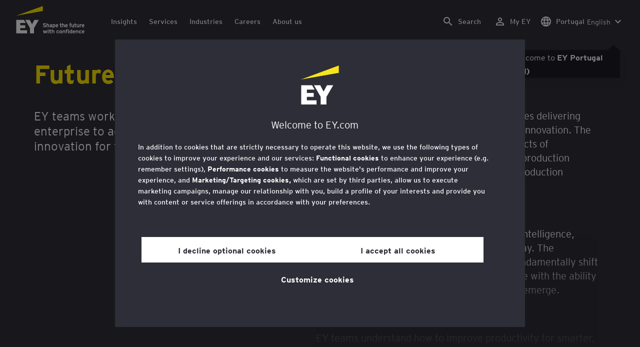

--- FILE ---
content_type: text/html;charset=utf-8
request_url: https://www.ey.com/en_pt/future-manufacturing
body_size: 36663
content:

<!DOCTYPE html>
<html lang="en-PT">
  <head>
  <meta charset="UTF-8"/>
  
  <title>Future of manufacturing | Insights, trends &amp; services | EY - Global | EY - Global</title>
  
  <meta name="template" content="campaign"/>
  <meta name="viewport" content="width=device-width, initial-scale=1"/>
  
  
  <script defer="defer" type="text/javascript" src="/.rum/@adobe/helix-rum-js@%5E2/dist/rum-standalone.js"></script>
<link rel="shortcut icon" type="image" href="/content/dam/ey-unified-site/icon/ey-favicon.jpg"/>

  
  


  

<script>
  window.features={
  "exampleFeature": {
    "featureId": "exampleFeature",
    "enabled": true,
    "source": "ca-config"
  }
}
</script>





  <meta name="description" content="Discover EY&#39;s consumer technology insights, people &amp; services and learn how they can help your business achieve operational efficiency for the future."/>

  
  <meta property="og:type" content="website"/>
  <meta property="og:title" content="Future of manufacturing | Insights, trends &amp; services | EY - Global"/>
  <meta property="og:description" content="Discover EY&#39;s consumer technology insights, people &amp; services and learn how they can help your business achieve operational efficiency for the future."/>
  <meta property="og:image" content="https://www.ey.com/content/dam/ey-unified-site/ey-com/en-gl/generic/images/ey-logo-black.png"/>
  <meta property="og:url" content="https://www.ey.com/en_pt/future-manufacturing"/>

  <meta name="twitter:card" content="summary"/>
  <meta name="twitter:title" content="Future of manufacturing | Insights, trends &amp; services | EY - Global"/>
  <meta name="twitter:description" content="Discover EY&#39;s consumer technology insights, people &amp; services and learn how they can help your business achieve operational efficiency for the future."/>
  <meta name="twitter:image" content="https://www.ey.com/content/dam/ey-unified-site/ey-com/en-gl/generic/images/ey-logo-black.png"/>
  <meta name="twitter:site" content="EYNews"/>



  
  <meta class="elastic" name="author_boost"/>

  <meta class="elastic" name="topic_title_boost" content="&#34;Future of manufacturing&#34;"/>


  
    <meta class="elastic" name="team_member" content="e8ec0b78-89b8-3aee-82b3-908d55a6e599"/>
  
    <meta class="elastic" name="team_member" content="10464f33-239b-3eff-8b83-bfb6469f4ccc"/>
  
    <meta class="elastic" name="team_member" content="9ee45493-00d2-3417-b6cf-fcf274b60b85"/>
  

  <meta class="elastic" name="contributor_boost"/>

  

  
  

  
  

  
  

  
  

  

  

  

  <meta class="elastic" name="firstpublishdate" content="2024-01-23"/>
  <meta class="elastic" name="dateuser" content="9999-09-09T00:00:00Z"/>
  <meta class="elastic" name="pagedescription" content="Discover EY&#39;s consumer technology insights, people &amp; services and learn how they can help your business achieve operational efficiency for the future."/>
  <meta class="elastic" name="pagesubheadline"/>
  <meta class="elastic" name="pagetitle" content="Future of manufacturing | Insights, trends &amp; services | EY - Global"/>
  <meta class="elastic" name="pagetype" content="buyer"/>
  <meta class="elastic" name="aempath" content="/content/ey-unified-site/ey-com/local/pt/en_pt/home/campaigns/future-manufacturing"/>
  <meta class="elastic" name="aemPublishPageURL" content="https://www.ey.com/en_pt/future-manufacturing"/>
  <meta class="elastic" name="aemparentpath" content="/content/ey-unified-site/ey-com/local/pt/en_pt/home/campaigns"/>
  <meta class="elastic" name="external_id" content="0166b436-65ba-3759-99cf-813e6c104bc7"/>
  <meta class="elastic" name="featured_content_id" content="5a238690-7e5c-3ad2-9035-2d15c6522d78"/>
  <meta class="elastic" name="hide_from_search" content="false"/>
  <meta class="elastic" name="series_identifier"/>

  

  

  
    <meta class="elastic" name="aempathpart" content="content"/>
  
    <meta class="elastic" name="aempathpart" content="ey-unified-site"/>
  
    <meta class="elastic" name="aempathpart" content="ey-com"/>
  
    <meta class="elastic" name="aempathpart" content="local"/>
  
    <meta class="elastic" name="aempathpart" content="pt"/>
  
    <meta class="elastic" name="aempathpart" content="en_pt"/>
  
    <meta class="elastic" name="aempathpart" content="home"/>
  
    <meta class="elastic" name="aempathpart" content="campaigns"/>
  
    <meta class="elastic" name="aempathpart" content="future-manufacturing"/>
  

  

  

  

  

  
    <meta class="elastic" name="topic" content="topicid:topic:future-of-manufacturing|topiclabel:Future of manufacturing"/>
  

  
    <meta class="elastic" name="topiclabel" content="Future of manufacturing"/>
  

  <meta class="elastic" name="sectorlabel" content="sector:advanced-manufacturing"/>

  

  <meta class="elastic" name="eventdescription"/>
  

  <meta class="elastic" name="eventtitle"/>
  <meta class="elastic" name="eventtype"/>

  

  

  
  

  <meta class="elastic" name="eventpromoted" content="false"/>

  

  
  

  

  

  

  
  
  
  

  
  

  
    <meta class="elastic" name="area" content="Global"/>
  

  

  
    <meta class="elastic" name="region" content="Global"/>
  

  <meta class="elastic" name="language" content="en-PT"/>

  

  
  <meta class="elastic" name="thumbnailurl" content="/content/dam/ey-unified-site/ey-com/en-gl/generic/images/ey-logo-black.png"/>
  <meta class="elastic" name="thumbnailalt" content="EY logo"/>
  <meta class="elastic" name="videoflag"/>
  <meta class="elastic" name="brand" content="EY"/>
  



  
    <script>
      ;(function(win, doc, style, timeout) {
      var STYLE_ID = 'at-body-style';
      function getParent() {
         return doc.getElementsByTagName('head')[0];
      }
      function addStyle(parent, id, def) {
         if (!parent) {
         return;
         }
         var style = doc.createElement('style');
         style.id = id;
         style.innerHTML = def;
         parent.appendChild(style);
      }
      function removeStyle(parent, id) {
         if (!parent) {
         return;
         }
         var style = doc.getElementById(id);
         if (!style) {
         return;
         }
         parent.removeChild(style);
      }
      addStyle(getParent(), STYLE_ID, style);
      setTimeout(function() {
         removeStyle(getParent(), STYLE_ID);
      }, timeout);
      }(window, document, "body {opacity: 0 !important}", 3000));
    </script>
  



  
    <link rel="canonical" href="https://www.ey.com/en_pt/future-manufacturing"/>
  






  
    <script src="https://cdn.cookielaw.org/scripttemplates/otSDKStub.js" type="text/javascript" charset="UTF-8" data-domain-script="2b8fbcf2-c8f8-48b8-bf66-aa2750188925"></script>
    <script type="text/javascript">
      let cookierecheckInterval = 0;
      const cookiecheckingIterations = 15;
      const PERFORMANCE_COOKIE_CODE = "C0002";
      function OptanonWrapper() {
        const cookiePolicyElement = document.querySelectorAll(".up-cookie-policy-link");
        const cookiePolicyElement2 = document.querySelectorAll(".privacy-notice-link");
        const cookiePolicyModalElement = document.querySelector("#cookie-modal");
        const cookiePolicyPath = cookiePolicyModalElement?.getAttribute("data-cookie-policy-path");

        if (cookiePolicyPath) {
          cookiePolicyElement.forEach((item) => {
            item.setAttribute("href", cookiePolicyPath);
          });

          cookiePolicyElement2.forEach((item) => {
            item.setAttribute("href", cookiePolicyPath);
          });
        }

        if (typeof OptanonWrapperCount === "undefined" && !OneTrust.IsAlertBoxClosed()) {
          otInitialDelete();
        } else {
          pageInitialDelete();
        }

        function otInitialDelete() {
          OptanonWrapperCount = "";
          const consentInitialDeleteEvent = new CustomEvent("onetrust-initial-delete");
          window.dispatchEvent(consentInitialDeleteEvent);
        }

        function pageInitialDelete() {
          const onetrustAcceptedCookies = OptanonActiveGroups.split(",").filter((e) => e != "");
          const consentInitialDeleteEvent = new CustomEvent("onetrust-reload-cookie-check", {
            detail: onetrustAcceptedCookies,
          });
          window.dispatchEvent(consentInitialDeleteEvent);
        }

        OneTrust.OnConsentChanged(function (event) {
          const consentChangedEvent = new CustomEvent("onetrust-consent-changed", {
            detail: event.detail,
          });
          window.dispatchEvent(consentChangedEvent);
          if (OnetrustActiveGroups.includes(PERFORMANCE_COOKIE_CODE)) {
            adobe.optIn.approveAll();
            _satellite.track("OneTrust_Acceptance");
          }
        });

        document.querySelectorAll("iframe").forEach((el) => {
          el.onload = () => OptanonWrapper();
        });
      }

      window.addEventListener(
        "modal-ot-cookie-validation",
        () => {
          OptanonWrapper();
        },
        false,
      );

      function listenCookieChange(callback, interval = 2000) {
        let lastCookie = document.cookie;
        const intervalCookie = setInterval(() => {
          let cookie = document.cookie;
          cookierecheckInterval++;
          if (cookierecheckInterval > cookiecheckingIterations) {
            clearInterval(intervalCookie);
          }
          if ((cookie !== lastCookie) || cookierecheckInterval === 1) {
            try {
              callback({ oldValue: lastCookie, newValue: cookie });
            } finally {
              lastCookie = cookie;
            }
          }
        }, interval);
      }

      //delaying cookie deletion to avoid interference with other rendering
      window.addEventListener("load", () => {
        window.setTimeout(() => {
          listenCookieChange(({ oldValue, newValue }) => {
            OptanonWrapper();
          }, 2000);
        }, 2000)
      });

    </script>
  


  <script>
    // Define dataLayer and the gtag function.
window.dataLayer = window.dataLayer || [];
function gtag(){dataLayer.push(arguments);}

// Set default consent to 'denied'
gtag('consent', 'default', {
  'ad_storage': 'denied',
  'ad_user_data': 'denied',
  'ad_personalization': 'denied',
  'analytics_storage': 'denied'})
  </script>



  
    
      
      
      
      
      
      
      
      
        <script type="application/ld+json">
          {"@context":"http://schema.org","@type":"WebPage","name":"<p>Future of Manufacturing</p>\r\n","description":"Discover EY's consumer technology insights, people & services and learn how they can help your business achieve operational efficiency for the future.","publisher":{"@type":"Organization","name":"EY"}}
        </script>
      
      
    
  



  

    <script>
      var digitaldata = {"component":{"link":{},"navigation":{}},"onclick":{},"pageURL":{},"page":{"country":"pt","applicationType":"Y","industryMarket":"Advanced Manufacturing and Mobility","language":"en-PT","program":"no-program","pageName":"Future of manufacturing","copyrightExpires":"25 Jan 2026","solution":"","primaryBuyerFocus":"","keyword":"","eYApplication":"EY.com","sector":"Advanced manufacturing","createdUser":"","eYArea":"Global","brandName":"EY","eYCountryTerritory":"","eYRegion":"Global","format":[],"firstPublishUser":"","lifecycleCountdown":["9999-09-09T00:00:00.000+05:30"],"journeyID":"","eventIdentifier":"Page Viewed:Future of manufacturing","articleContributors":"","pageLocale":"en-PT","eYProduct":"EY.com","contentTier":"Not Applicable","lastPublishUser":"","topic":"","reviewStatus":["NA"],"creatorTool":[],"description":"Discover EY\u0027s consumer technology insights, people \u0026 services and learn how they can help your business achieve operational efficiency for the future.","liveCopyReference":"/content/ey-unified-site/ey-com/local/pt/localisation/en/home/campaigns/future-manufacturing","buyerGroupAudience":"","pageOrigin":"Global","scoreNumber":"NA - Legacy Content","engPageName":"content:ey-unified-site:ey-com:local:pt:en_pt:home:campaigns:future-manufacturing","articlePublishDate":"23 Jan 2024","environment":"$[env:AUP_ANALYTICS_ENV]","createdDate":"08 Jul 2023","service":"","firstPublishDate":"23 Jan 2024","clientLifecycleIntent":[],"userFacingDate":"09 Sep 9999","articleAuthor":""},"video":{},"user":{},"onload":{}};

      function checkOneTrustAndLoadAdobe() {
          if (typeof OnetrustActiveGroups !== "undefined") {
              var adobeScript = document.createElement('script');
              adobeScript.type = 'text/javascript';
              adobeScript.src = 'https://assets.adobedtm.com/476538bf0bae/da9b80fab950/launch-59ae0fcb4393.min.js';
              document.head.appendChild(adobeScript);
          } else {
              setTimeout(checkOneTrustAndLoadAdobe, 100); // Retry until OneTrust is available
          }
      }

      if (!window.location.hostname.startsWith("author-")) {
        checkOneTrustAndLoadAdobe();
      }
    </script>

  




  <link rel="stylesheet" href="/etc.clientlibs/ey-unified-site/clientlibs/clientlib-base.lc-d94fc4c4cab90508ac2c52434e245194-lc.min.css" type="text/css">
<script defer src="/etc.clientlibs/core/wcm/components/commons/site/clientlibs/container.lc-0a6aff292f5cc42142779cde92054524-lc.min.js"></script>
<script defer src="/etc.clientlibs/ey-unified-site/clientlibs/clientlib-base.lc-575fc2408067eeaec518b37ac1e6df39-lc.min.js"></script>





  <script defer src="/etc.clientlibs/ey-unified-site/clientlibs/clientlib-webpack-runtime.lc-6af983c5a23481e8c7e09288fc88aa09-lc.min.js"></script>









  




  <link rel="stylesheet" href="/etc.clientlibs/ey-unified-site/clientlibs/clientlib-webpack-components.lc-b9bfbc2c56773ef1bd08a1130c2f725c-lc.min.css" type="text/css">
<script defer src="/etc.clientlibs/ey-unified-site/clientlibs/clientlib-webpack-components.lc-e0a80c712b308e72bdcd58b5dadab76f-lc.min.js"></script>



<!-- Webpack Default light -->

  <link rel="stylesheet" href="/etc.clientlibs/ey-unified-site/clientlibs/clientlib-webpack-default-light.lc-6c7711665e7beb70454ca7822d3a77cf-lc.min.css" type="text/css">
<script defer src="/etc.clientlibs/ey-unified-site/clientlibs/clientlib-webpack-default-light.lc-da5709a9c3a3894f9f09bb025a87788c-lc.min.js"></script>



  
    
    

    

    
    <script src="/etc.clientlibs/clientlibs/granite/jquery.lc-7842899024219bcbdb5e72c946870b79-lc.min.js"></script>
<script src="/etc.clientlibs/clientlibs/granite/utils.lc-e7bf340a353e643d198b25d0c8ccce47-lc.min.js"></script>
<script src="/etc.clientlibs/clientlibs/granite/jquery/granite.lc-543d214c88dfa6f4a3233b630c82d875-lc.min.js"></script>
<script src="/etc.clientlibs/foundation/clientlibs/jquery.lc-dd9b395c741ce2784096e26619e14910-lc.min.js"></script>


    
    
    
    <script async src="/etc.clientlibs/core/wcm/components/commons/datalayer/v2/clientlibs/core.wcm.components.commons.datalayer.v2.lc-1e0136bad0acfb78be509234578e44f9-lc.min.js"></script>


    
    <script async src="/etc.clientlibs/core/wcm/components/commons/datalayer/acdl/core.wcm.components.commons.datalayer.acdl.lc-bf921af342fd2c40139671dbf0920a1f-lc.min.js"></script>



  
  

  
    
    
  
  <!--theme-none: ;--/* The css values of '--theme-' like '
    --theme-white: initial' are use for handling rare cases when component needs to know on which theme is it but not follows it */-->
  <style>
    :root {
      --theme-none: initial;
      --theme-white: ;
      --theme-light-grey: ;
      --theme-mid-grey: ;
      --theme-dark: ;
      --theme-dark-accented: ;
      --theme-accented: ;
      --theme-confident-black: ;
      --theme-confident-black-accented: ;
    }

    .cmp-container--theme-white,
    .up-carousel--slide-theme-white .swiper-slide,
    .cmp-container--theme-white > .hero-identity {
      --theme-none: ;
      --theme-white: initial;
      --theme-light-grey: ;
      --theme-mid-grey: ;
      --theme-dark: ;
      --theme-dark-accented: ;
      --theme-accented: ;
      --theme-confident-black: ;
      --theme-confident-black-accented: ;

      --color: #2e2e38;
      --background-color: #ffffff;
      --hover-background-color: #ffffff;
      --border-color: #c4c4cd;
      --neutral-color: #2e2e38;
      --accent-color: #ffe600;
      --padded-background-color: #eaeaf2;
      --padded-hover-background-color: #eaeaf2;
      /* Unnamed until variables */
      --temp-1: #747480;
      --temp-2: #eaeaf2;
      --temp-3: #2e2e38;
      --temp-4: #c4c4cd;
    }

    .cmp-container--theme-light-grey,
    .up-carousel--slide-theme-light-grey .swiper-slide,
    .cmp-container--theme-light-grey > .hero-identity {
      --theme-none: ;
      --theme-white: ;
      --theme-light-grey: initial;
      --theme-mid-grey: ;
      --theme-dark: ;
      --theme-dark-accented: ;
      --theme-accented: ;
      --theme-confident-black: ;
      --theme-confident-black-accented: ;

      --color: #2e2e38;
      --background-color: #eaeaf2;
      --hover-background-color: #eaeaf2;
      --border-color: #c4c4cd;
      --neutral-color: #2e2e38;
      --accent-color: #ffe600;
      --padded-background-color: #ffffff;
      --padded-hover-background-color: #ffffff;
      /* Unnamed until variables */
      --temp-1: #747480;
      --temp-2: #747480;
      --temp-3: #ffffff;
      --temp-4: #c4c4cd;
    }

    .cmp-container--theme-mid-grey,
    .up-carousel--slide-theme-mid-grey .swiper-slide,
    .cmp-container--theme-mid-grey > .hero-identity {
      --theme-none: ;
      --theme-white: ;
      --theme-light-grey: ;
      --theme-mid-grey: initial;
      --theme-dark: ;
      --theme-dark-accented: ;
      --theme-accented: ;
      --theme-confident-black: ;
      --theme-confident-black-accented: ;

      --color: #2e2e38;
      --background-color: #f6f6fa;
      --hover-background-color: #f6f6fa;
      --border-color: #2e2e38;
      --neutral-color: #2e2e38;
      --accent-color: #ffe600;
      --padded-background-color: #ffffff;
      --padded-hover-background-color: #ffffff;
      /* Unnamed until variables */
      --temp-1: #747480;
      --temp-2: #747480;
      --temp-3: #ffffff;
      --temp-4: #c4c4cd;
    }

    /* Proposed to be dropped */
    .cmp-container--theme-dark,
    .up-carousel--slide-theme-dark .swiper-slide,
    .cmp-container--theme-dark > .hero-identity {
      --theme-none: ;
      --theme-white: ;
      --theme-light-grey: ;
      --theme-mid-grey: ;
      --theme-dark: initial;
      --theme-dark-accented: ;
      --theme-accented: ;
      --theme-confident-black: ;
      --theme-confident-black-accented: ;

      --color: #ffffff;
      --background-color: #2e2e38;
      --hover-background-color: #2e2e38;
      --border-color: #ffffff;
      --neutral-color: #ffffff;
      --accent-color: #ffe600;
      --padded-background-color: #ffffff;
      --padded-hover-background-color: #ffffff;
      /* Unnamed until variables */
      --temp-1: #747480;
      --temp-2: #747480;
      --temp-3: #ffffff;
      --temp-4: #747480;
    }

    .cmp-container--theme-dark-accented,
    .up-carousel--slide-theme-dark-accented .swiper-slide,
    .cmp-container--theme-dark-accented > .hero-identity {
      --theme-none: ;
      --theme-white: ;
      --theme-light-grey: ;
      --theme-mid-grey: ;
      --theme-dark: ;
      --theme-dark-accented: initial;
      --theme-accented: ;
      --theme-confident-black: ;
      --theme-confident-black-accented: ;

      --color: #ffffff;
      --background-color: #2e2e38;
      --hover-background-color: #2e2e38;
      --border-color: #ffffff;
      --neutral-color: #ffe600;
      --accent-color: #ffe600;
      --padded-background-color: #ffffff;
      --padded-hover-background-color: #ffffff;
      /* Unnamed until variables */
      --temp-1: #747480;
      --temp-2: #747480;
      --temp-3: #ffffff;
      --temp-4: #747480;
    }

    .cmp-container--theme-accented,
    .up-carousel--slide-theme-accented .swiper-slide,
    .cmp-container--theme-accented > .hero-identity {
      --theme-none: ;
      --theme-white: ;
      --theme-light-grey: ;
      --theme-mid-grey: ;
      --theme-dark: ;
      --theme-dark-accented: ;
      --theme-accented: initial;
      --theme-confident-black: ;
      --theme-confident-black-accented: ;

      --color: #2e2e38;
      --background-color: #ffe600;
      --hover-background-color: #ffe600;
      --border-color: #2e2e38;
      --neutral-color: #2e2e38;
      --accent-color: #2e2e38;
      --padded-background-color: #ffffff;
      --padded-hover-background-color: #ffffff;
      /* Unnamed until variables */
      --temp-1: #747480;
      --temp-2: #2e2e38;
      --temp-3: #ffffff;
      --temp-4: #747480;
    }

    .cmp-container--theme-confident-black,
    .up-carousel--slide-theme-confident-black .swiper-slide,
    .cmp-container--theme-confident-black > .hero-identity {
      --theme-none: ;
      --theme-white: ;
      --theme-light-grey: ;
      --theme-mid-grey: ;
      --theme-dark: ;
      --theme-dark-accented: ;
      --theme-accented: ;
      --theme-confident-black: initial;
      --theme-confident-black-accented: ;

      --color: #ffffff;
      --background-color: #1a1a24;
      --hover-background-color: #1a1a24;
      --border-color: #ffffff;
      --neutral-color: #ffffff;
      --accent-color: #ffe600;
      --padded-background-color: #ffffff;
      --padded-hover-background-color: #ffffff;
      /* Unnamed until variables */
      --temp-1: #747480;
      --temp-2: #747480;
      --temp-3: #ffffff;
      --temp-4: #747480;
    }

    .cmp-container--theme-confident-black-accented,
    .up-carousel--slide-theme-confident-black-accented .swiper-slide,
    .cmp-container--theme-confident-black-accented > .hero-identity {
      --theme-none: ;
      --theme-white: ;
      --theme-light-grey: ;
      --theme-mid-grey: ;
      --theme-dark: ;
      --theme-dark-accented: ;
      --theme-accented: ;
      --theme-confident-black: ;
      --theme-confident-black-accented: initial;

      --color: #ffffff;
      --background-color: #1a1a24;
      --hover-background-color: #1a1a24;
      --border-color: #ffffff;
      --neutral-color: #ffe600;
      --accent-color: #ffe600;
      --padded-background-color: #ffffff;
      --padded-hover-background-color: #ffffff;
      /* Unnamed until variables */
      --temp-1: #747480;
      --temp-2: #747480;
      --temp-3: #ffffff;
      --temp-4: #747480;
    }
  </style>

    
    
  
</head>
  
  
  
  <body class="page-v2 page basicpage page--ey" id="page-353185e437" data-cmp-data-layer-enabled data-progress-bar-enabled="false" data-dateformat="dd MMM yyyy" data-eventdatefirstelement="dd" data-eventdatesecondelement="MMM yyyy" data-eventdatevariant="bigFirstElement">
    <script>
      window.adobeDataLayer = window.adobeDataLayer || [];
      adobeDataLayer.push({
        page: JSON.parse("{\x22page\u002D353185e437\x22:{\x22@type\x22:\x22core\/wcm\/extensions\/amp\/components\/page\/v1\/page\x22,\x22repo:modifyDate\x22:\x222024\u002D07\u002D23T10:12:09Z\x22,\x22dc:title\x22:\x22Future of manufacturing\x22,\x22dc:description\x22:\x22Discover EY\x27s consumer technology insights, people \x26 services and learn how they can help your business achieve operational efficiency for the future.\x22,\x22xdm:template\x22:\x22\/conf\/ey\u002Dunified\u002Dsite\/settings\/wcm\/templates\/campaign\x22,\x22xdm:language\x22:\x22en\u002DPT\x22,\x22xdm:tags\x22:[],\x22repo:path\x22:\x22\/content\/ey\u002Dunified\u002Dsite\/ey\u002Dcom\/local\/pt\/en_pt\/home\/campaigns\/future\u002Dmanufacturing.html\x22}}"),
        event: "cmp:show",
        eventInfo: {
          path: 'page.page\u002D353185e437',
        },
      });
    </script>
    
      
    
    
      




      
<div class="root container responsivegrid">

    
    <div id="container-46b6710121" class="cmp-container">
        


<div class="aem-Grid aem-Grid--12 aem-Grid--default--12 ">
    
    <div class="experiencefragment aem-GridColumn aem-GridColumn--default--12">
<div id="header" class="cmp-experiencefragment cmp-experiencefragment--header" data-elastic-exclude>


    
    
    
    <div id="container-30f94319bc" class="cmp-container">
        
        <div class="container responsivegrid">

    
    
    
    <div id="unified-header" class="cmp-container">
        
        <div class="container responsivegrid">

    
    
    
    <div id="logo-container" class="cmp-container">
        
        <div class="main-navigation-logo"><div id="main-navigation-logo-4237bf63d73e" data-analytics-category="Top Navigation" class="cmp-logo up-navigation-translation-labels" data-translation-open-navigation-menu="Open navigation menu" data-translation-close-navigation-menu="Close navigation menu" data-translation-open-country-language-switcher="Open country language switcher" data-translation-close-country-language-switcher="Close country language switcher" data-translation-open-search="Open Search" data-translation-close-search="Close Search" data-translation-see-all="See all" data-translation-close="Close" data-translation-back="Back" data-translation-skip-to-content="Skip to content" data-translation-my-ey="My EY">

  <a class="cmp-logo__link" data-analytics-link-click data-analytics-label="Logo" href="https://www.ey.com/en_pt" title="EY Logo">

    <span class="sr-only">EY Logo</span>
    
    
      
  <?xml version="1.0" encoding="UTF-8"?>
<svg id="a" data-name="Artwork" xmlns="http://www.w3.org/2000/svg" height="402.22" class="cmp-logo__image" xmlns:xlink="http://www.w3.org/1999/xlink" viewBox="0 0 1000.5 402.22">
  <defs>
    <style>
 
    </style>
    <clipPath id="ey-logo-first-line">
      <rect class="d" x="392.42" y="248.61" width="607.58" height="78.66"/>
    </clipPath>
    <clipPath id="ey-logo-second-line">
      <rect class="d" x="392.42" y="334.54" width="607.58" height="66.72"/>
    </clipPath>
  </defs>
  <polygon class="g" points="267.91 202.77 234.19 267.54 200.56 202.77 134.74 202.77 204.09 322.86 204.09 401.26 263.44 401.26 263.44 322.86 332.89 202.77 267.91 202.77"/>
  <polygon class="f" points="392.42 0 0 143.22 392.42 73.9 392.42 0"/>
  <polygon class="g" points="3.43 401.26 162.23 401.26 162.23 355.61 62.96 355.61 62.96 322.86 134.74 322.86 134.74 281.18 62.96 281.18 62.96 248.42 142.37 248.42 116.02 202.77 3.43 202.77 3.43 401.26"/>
  <g clip-path="url(#ey-logo-second-line)" id="ey-logo-text-second-line">
    <path class="g" d="M865.51,378.72c0,1.43-.1,3.23-.19,3.9h-27.2c.48,6.28,4.76,8.85,9.61,8.85,2.85,0,5.52-.86,7.8-3.14l7.99,6.75c-4.18,5.23-10.56,7.13-16.26,7.13-13.13,0-20.64-10.08-20.64-23.3,0-14.36,8.85-23.49,19.88-23.49,11.79,0,19.02,10.37,19.02,23.3ZM838.31,373.87h15.98c-.38-5.04-3.61-8.47-8.18-8.47-5.42,0-7.51,4.76-7.8,8.47Z"/>
    <path class="g" d="M1000,378.72c0,1.43-.1,3.23-.19,3.9h-27.2c.48,6.28,4.76,8.85,9.61,8.85,2.85,0,5.52-.86,7.8-3.14l7.99,6.75c-4.18,5.23-10.56,7.13-16.26,7.13-13.13,0-20.64-10.08-20.64-23.3,0-14.36,8.85-23.49,19.88-23.49,11.79,0,19.02,10.37,19.02,23.3ZM972.8,373.87h15.98c-.38-5.04-3.61-8.47-8.18-8.47-5.42,0-7.51,4.76-7.8,8.47Z"/>
    <path class="g" d="M950.16,385.29l7.42,7.04c-3.8,4.85-9.04,9.89-17.88,9.89-12.27,0-21.31-9.8-21.31-23.3,0-12.36,7.51-23.49,21.5-23.49,7.99,0,13.51,3.61,17.6,9.7l-7.61,7.7c-2.66-3.52-5.52-6.28-10.08-6.28-6.18,0-9.42,5.23-9.42,12.17,0,6.47,2.85,12.27,9.51,12.27,4.09,0,7.51-2.19,10.27-5.71Z"/>
    <path class="g" d="M911.54,401.26h-11.6v-24.44c0-6.28-1.43-10.46-7.7-10.46-5.9,0-7.8,3.52-7.8,10.18v24.73h-11.6v-44.89h11.6v3.04c2.38-2.38,5.9-3.99,10.94-3.99,12.17,0,16.17,9.42,16.17,20.45v25.4Z"/>
    <path class="g" d="M766.4,352.47c3.71,0,6.66-2.95,6.66-6.66s-2.95-6.66-6.66-6.66-6.66,2.95-6.66,6.66,2.95,6.66,6.66,6.66Z"/>
    <path class="g" d="M469.84,352.47c3.71,0,6.66-2.95,6.66-6.66s-2.95-6.66-6.66-6.66-6.66,2.95-6.66,6.66,2.95,6.66,6.66,6.66Z"/>
    <path class="g" d="M808.06,387.38v-17.12c-2.47-2.66-4.85-3.9-8.08-3.9-6.75,0-8.37,5.33-8.37,11.7,0,7.23,2.09,13.22,8.66,13.22,3.23,0,5.52-1.43,7.8-3.9ZM819.67,401.26h-11.6v-2.95c-3.8,2.76-6.09,3.9-10.18,3.9-12.94,0-18.45-11.22-18.45-23.78,0-13.6,6.47-23.02,18.17-23.02,3.9,0,7.61,1.05,10.46,3.61v-14.36l11.6-5.8v62.39Z"/>
    <rect class="g" x="760.51" y="356.37" width="11.6" height="44.89"/>
    <path class="g" d="M753.75,340.39v9.32c-1.71-.57-3.99-.86-5.71-.86-3.33,0-4.85,1.05-4.85,3.9v3.61h9.61v10.84h-9.61v34.05h-11.6v-34.05h-6.28v-10.84h6.28v-5.42c0-8.37,5.23-11.79,13.7-11.79,2.47,0,6.09.29,8.47,1.24Z"/>
    <path class="g" d="M719.61,401.26h-11.6v-24.44c0-6.28-1.43-10.46-7.7-10.46-5.9,0-7.8,3.52-7.8,10.18v24.73h-11.6v-44.89h11.6v3.04c2.38-2.38,5.9-3.99,10.94-3.99,12.17,0,16.17,9.42,16.17,20.45v25.4Z"/>
    <path class="g" d="M652.93,355.42c-12.94,0-21.02,10.18-21.02,23.4,0,13.89,8.85,23.4,21.02,23.4s21.02-9.51,21.02-23.4-8.08-23.4-21.02-23.4ZM652.93,390.99c-7.42,0-9.04-7.13-9.04-12.17,0-6.94,2.85-12.27,9.04-12.27s9.04,5.33,9.04,12.27c0,5.04-1.62,12.17-9.04,12.17Z"/>
    <path class="g" d="M620.69,385.29l7.42,7.04c-3.8,4.85-9.04,9.89-17.88,9.89-12.27,0-21.31-9.8-21.31-23.3,0-12.36,7.51-23.49,21.5-23.49,7.99,0,13.51,3.61,17.6,9.7l-7.61,7.7c-2.66-3.52-5.52-6.28-10.08-6.28-6.18,0-9.42,5.23-9.42,12.17,0,6.47,2.85,12.27,9.51,12.27,4.09,0,7.51-2.19,10.27-5.71Z"/>
    <path class="g" d="M560.67,401.26h-11.6v-24.44c0-6.28-1.43-10.46-7.7-10.46-5.9,0-7.89,3.52-7.89,10.18v24.73h-11.6v-56.59l11.6-5.8v20.54c2.19-2.66,6.75-3.99,11.22-3.99,11.79,0,15.98,9.32,15.98,20.45v25.4Z"/>
    <path class="g" d="M514.73,387.76l-1.71,11.7c-2.38,1.9-8.08,2.76-11.13,2.76-7.04,0-12.08-5.61-12.08-13.41v-21.59h-7.8v-10.84h7.8v-11.7l11.6-5.8v17.5h13.13v10.84h-13.13v18.45c0,4.09,1.52,5.42,4.28,5.42s7.04-1.43,9.04-3.33Z"/>
    <rect class="g" x="464.04" y="356.37" width="11.6" height="44.89"/>
    <polygon class="g" points="457.95 356.37 443.78 401.26 433.13 401.26 425.52 373.97 417.81 401.26 407.16 401.26 393.08 356.37 406.02 356.37 412.77 382.43 420.38 356.37 430.94 356.37 438.55 382.43 445.4 356.37 457.95 356.37"/>
  </g>
  <g clip-path="url(#ey-logo-first-line)" id="ey-logo-text-first-line">
    <path class="g" d="M846.68,310.72h-11.03v-3.14c-2.47,2.76-6.47,4.09-10.46,4.09-11.6,0-15.98-8.37-15.98-20.45v-25.4h11.22v24.44c0,6.09,1.24,10.65,7.51,10.65s7.51-4.76,7.51-10.27v-24.82h11.22v44.89Z"/>
    <path class="g" d="M881.68,297.59l-1.62,11.41c-2.28,1.81-6.47,2.66-9.23,2.66-6.85,0-12.17-5.14-12.17-13.32v-21.78h-6.47v-10.75h6.47v-11.7l11.22-5.71v17.41h10.65v10.75h-10.65v18.83c0,3.9,1.62,5.33,4.38,5.33s5.61-1.43,7.42-3.14Z"/>
    <path class="g" d="M711.24,310.72h-11.22v-24.44c0-6.09-1.33-10.56-7.61-10.56s-7.7,4.09-7.7,10.27v24.73h-11.22v-56.59l11.22-5.71v20.54c2.47-2.47,5.52-4.09,10.56-4.09,11.89,0,15.98,9.13,15.98,20.54v25.3Z"/>
    <path class="g" d="M1000,288.17c0,1.43-.1,3.23-.19,3.9h-27.2c.48,6.28,4.76,8.85,9.61,8.85,2.85,0,5.52-.86,7.8-3.14l7.99,6.75c-4.18,5.23-10.56,7.13-16.26,7.13-13.13,0-20.64-10.08-20.64-23.3,0-14.36,8.85-23.49,19.88-23.49,11.79,0,19.02,10.37,19.02,23.3ZM972.8,283.32h15.98c-.38-5.04-3.61-8.47-8.18-8.47-5.42,0-7.51,4.76-7.8,8.47Z"/>
    <path class="g" d="M924.39,310.72h-11.03v-3.14c-2.47,2.76-6.47,4.09-10.46,4.09-11.6,0-15.98-8.37-15.98-20.45v-25.4h11.22v24.44c0,6.09,1.24,10.65,7.51,10.65s7.51-4.76,7.51-10.27v-24.82h11.22v44.89Z"/>
    <path class="g" d="M755.85,288.17c0,1.43-.1,3.23-.19,3.9h-27.2c.48,6.28,4.76,8.85,9.61,8.85,2.85,0,5.52-.86,7.8-3.14l7.99,6.75c-4.18,5.23-10.56,7.13-16.26,7.13-13.13,0-20.64-10.08-20.64-23.3,0-14.36,8.85-23.49,19.88-23.49,11.79,0,19.02,10.37,19.02,23.3ZM728.64,283.32h15.98c-.38-5.04-3.61-8.47-8.18-8.47-5.42,0-7.51,4.76-7.8,8.47Z"/>
    <path class="g" d="M806.35,249.94v9.23c-2.57-.67-4.28-.95-5.8-.95-3.99,0-4.85,1.43-4.85,3.71v3.9h7.61v10.84h-7.61v34.05h-11.22v-34.05h-5.52v-10.84h5.52v-5.42c0-7.8,4.09-11.79,13.6-11.79,3.04,0,5.52.57,8.27,1.33Z"/>
    <path class="g" d="M668.34,297.59l-1.62,11.41c-2.28,1.81-6.28,2.66-9.04,2.66-6.85,0-12.17-5.14-12.17-13.32v-21.78h-7.8v-10.75h7.8v-11.7l11.22-5.71v17.41h10.46v10.75h-10.46v18.83c0,3.9,1.62,5.33,4.38,5.33s5.42-1.43,7.23-3.14Z"/>
    <path class="g" d="M616.12,288.17c0,1.43-.1,3.23-.19,3.9h-26.25c.48,6.28,4.85,8.85,9.7,8.85,2.85,0,5.42-.86,7.7-3.14l7.99,6.75c-3.71,4.95-10.46,7.13-16.45,7.13-12.84,0-20.45-10.08-20.45-23.21s8.27-23.59,19.97-23.59c12.55,0,17.98,11.41,17.98,23.3ZM589.87,283.32h15.98c-.48-5.04-3.42-8.47-8.27-8.47-5.14,0-7.42,4.76-7.7,8.47Z"/>
    <path class="g" d="M572.85,288.37c0,11.51-4.76,23.3-17.5,23.3-4.95,0-7.99-1.81-9.99-3.71v13.7l-11.22,5.61v-61.44h11.22v3.04c2.95-2.66,5.99-3.99,10.18-3.99,12.08,0,17.31,11.41,17.31,23.49ZM561.24,288.94c0-6.56-1.71-13.22-8.47-13.22-3.14,0-5.61,1.43-7.42,3.99v17.12c1.81,2.57,4.85,4.09,8.08,4.09,6.28,0,7.8-5.71,7.8-11.98Z"/>
    <path class="g" d="M526.34,310.72h-11.22v-3.14c-2.66,2.66-6.09,4.09-10.46,4.09-8.85,0-15.79-5.71-15.79-15.6s6.75-15.12,17.5-15.12c2.85,0,5.8.38,8.75,1.81v-2.38c0-4.18-2.76-5.9-7.7-5.9-3.52,0-6.85.86-10.37,2.95l-4.47-7.99c4.85-3.04,9.51-4.57,15.5-4.57,11.32,0,18.26,5.52,18.26,15.69v30.15ZM515.11,297.59v-5.71c-2.28-1.43-5.23-1.9-7.51-1.9-4.95,0-7.32,2.19-7.32,5.8,0,3.42,2.19,6.18,6.37,6.18,2.19,0,5.99-.76,8.47-4.38Z"/>
    <path class="g" d="M482.68,310.72h-11.22v-24.44c0-6.09-1.33-10.56-7.61-10.56s-7.7,4.09-7.7,10.27v24.73h-11.22v-56.59l11.22-5.71v20.54c2.47-2.47,5.52-4.09,10.56-4.09,11.89,0,15.98,9.13,15.98,20.54v25.3Z"/>
    <path class="g" d="M438.74,292.74c0,13.51-10.27,18.93-22.45,18.93-8.75,0-18.45-2.76-23.87-10.75l8.37-7.42c3.9,4.66,9.51,6.85,15.22,6.85,6.75,0,10.65-3.04,10.65-7.32,0-1.71-.67-3.42-3.52-4.85-2.09-1.05-4.66-1.71-9.7-2.95-3.14-.76-9.61-2.28-13.6-5.52-3.99-3.23-5.14-7.89-5.14-11.98,0-12.65,10.84-17.79,21.5-17.79,9.23,0,15.88,3.8,21.21,9.23l-8.37,8.18c-3.9-3.9-7.7-6.09-13.6-6.09-5.04,0-8.75,1.62-8.75,5.8,0,1.81.67,3.04,2.47,4.09,2.09,1.14,5.04,2,9.61,3.14,5.42,1.43,10.46,2.66,14.55,5.99,3.61,2.95,5.42,6.85,5.42,12.46Z"/>
    <path class="g" d="M961.57,267.92l-4.58,11.22c-1.71-1.62-3.71-2.76-6.47-2.76-5.33,0-6.65,4.47-6.65,9.89v24.44h-11.22v-44.89h11.22v3.14c2.57-2.57,5.8-4.09,9.42-4.09,3.14,0,5.9.95,8.27,3.04Z"/>
  </g>
</svg>
  
    <style>
           .d, .e {
        fill: none;
      }

      .d, .f, .g {
        stroke-width: 0px;
      }

      .e {
        stroke: #fff;
        stroke-miterlimit: 10;
      }

      .f {
        fill: #ffe600;
      }

      .h {
        clip-path: url(#b);
      }

      .i {
        clip-path: url(#c);
      }

      .g {
        fill: #fff;
      }

.cmp-logo__image {
        fill: white;
        transition: all 0.3s ease-out;
      }
      #logo-container .slideIn {
        transition: width 0.3s ease-in-out;
        width: 100;
      }
      #logo-container .slideOut {
        transition: width 0.3s ease-in-out;
        width: 0;
      }
    </style>
  
  
    <script>
      class EYLogoAnimation {
            constructor(ele) {
              this.element = ele;
              this.firstLine = this.element.querySelector(
                "#ey-logo-first-line rect"
              );
              this.secondLine = this.element.querySelector(
                "#ey-logo-second-line rect"
              );
              if (this.firstLine && this.secondLine) {
                this.bindEvents();
                this.animation(false);
              }
            }

            animation(scrollBool) {
              if (scrollBool) {
                if (window.scrollY == 0) {
                  this.firstLine.setAttribute("class", "slideIn");
                  this.secondLine.setAttribute("class", "slideIn");
                }
                if (window.scrollY !== 0) {
                  this.firstLine.setAttribute("class", "slideOut");
                  this.secondLine.setAttribute("class", "slideOut");
                }
              }
            }

            bindEvents() {
              window.addEventListener("scroll", () => {
                this.animation(true);
              });
            }
          }

          document.addEventListener("DOMContentLoaded", () => {
            document
              .querySelectorAll(".cmp-logo__image")
              .forEach((eysvglogo) => {
                new EYLogoAnimation(eysvglogo);
              });
          });
    </script>
  

      
    
  </a>
</div>

    

</div>

        
    </div>

</div>
<div class="container responsivegrid">

    
    
    
    <div id="sitenav-top" class="cmp-container">
        
        <div class="navigation">
<nav id="navigation-4b88bb269a" class="cmp-navigation" itemscope itemtype="http://schema.org/SiteNavigationElement" data-cmp-data-layer="{&#34;navigation-4b88bb269a&#34;:{&#34;@type&#34;:&#34;ey-unified-site/components/navigation&#34;,&#34;repo:modifyDate&#34;:&#34;2024-09-25T09:43:29Z&#34;}}">
    <ul class="cmp-navigation__group">
        
    <li class="cmp-navigation__item cmp-navigation__item--level-0" data-cmp-data-layer="{&#34;navigation-4b88bb269a-item-44033ac0cd&#34;:{&#34;@type&#34;:&#34;ey-unified-site/components/navigation/item&#34;,&#34;repo:modifyDate&#34;:&#34;2024-09-25T09:45:18Z&#34;,&#34;dc:title&#34;:&#34;Insights&#34;,&#34;xdm:linkURL&#34;:&#34;/en_pt/insights&#34;}}">
        
    <a href="/en_pt/insights" data-cmp-clickable class="cmp-navigation__item-link">Insights</a>

        
    <ul class="cmp-navigation__group">
        
    <li class="cmp-navigation__item cmp-navigation__item--level-1" data-cmp-data-layer="{&#34;navigation-4b88bb269a-item-48693990f5&#34;:{&#34;@type&#34;:&#34;ey-unified-site/components/navigation/item&#34;,&#34;repo:modifyDate&#34;:&#34;2024-09-25T09:46:18Z&#34;,&#34;dc:title&#34;:&#34;Technology&#34;,&#34;xdm:linkURL&#34;:&#34;/en_pt/services/technology&#34;}}">
        
    <a href="/en_pt/services/technology" data-cmp-clickable class="cmp-navigation__item-link">Technology</a>

        
    </li>

    
        
    <li class="cmp-navigation__item cmp-navigation__item--level-1" data-cmp-data-layer="{&#34;navigation-4b88bb269a-item-47c68032ee&#34;:{&#34;@type&#34;:&#34;ey-unified-site/components/navigation/item&#34;,&#34;repo:modifyDate&#34;:&#34;2024-09-25T09:46:18Z&#34;,&#34;dc:title&#34;:&#34;Transformation&#34;,&#34;xdm:linkURL&#34;:&#34;/en_pt/transformation-realized&#34;}}">
        
    <a href="/en_pt/transformation-realized" data-cmp-clickable class="cmp-navigation__item-link">Transformation</a>

        
    </li>

    
        
    <li class="cmp-navigation__item cmp-navigation__item--level-1" data-cmp-data-layer="{&#34;navigation-4b88bb269a-item-2a366dc0e0&#34;:{&#34;@type&#34;:&#34;ey-unified-site/components/navigation/item&#34;,&#34;repo:modifyDate&#34;:&#34;2024-09-25T09:46:18Z&#34;,&#34;dc:title&#34;:&#34;Long-term value&#34;,&#34;xdm:linkURL&#34;:&#34;/en_pt/services/long-term-value&#34;}}">
        
    <a href="/en_pt/services/long-term-value" data-cmp-clickable class="cmp-navigation__item-link">Long-term value</a>

        
    </li>

    
        
    <li class="cmp-navigation__item cmp-navigation__item--level-1" data-cmp-data-layer="{&#34;navigation-4b88bb269a-item-f255aeac36&#34;:{&#34;@type&#34;:&#34;ey-unified-site/components/navigation/item&#34;,&#34;repo:modifyDate&#34;:&#34;2024-09-25T09:46:18Z&#34;,&#34;dc:title&#34;:&#34;Sustainability&#34;,&#34;xdm:linkURL&#34;:&#34;/en_pt/services/sustainability&#34;}}">
        
    <a href="/en_pt/services/sustainability" data-cmp-clickable class="cmp-navigation__item-link">Sustainability</a>

        
    </li>

    
        
    <li class="cmp-navigation__item cmp-navigation__item--level-1" data-cmp-data-layer="{&#34;navigation-4b88bb269a-item-5d177b703c&#34;:{&#34;@type&#34;:&#34;ey-unified-site/components/navigation/item&#34;,&#34;repo:modifyDate&#34;:&#34;2024-09-25T09:46:18Z&#34;,&#34;dc:title&#34;:&#34;Trust&#34;,&#34;xdm:linkURL&#34;:&#34;/en_pt/insights/trust&#34;}}">
        
    <a href="/en_pt/insights/trust" data-cmp-clickable class="cmp-navigation__item-link">Trust</a>

        
    </li>

    
        
    <li class="cmp-navigation__item cmp-navigation__item--level-1" data-cmp-data-layer="{&#34;navigation-4b88bb269a-item-528cd80703&#34;:{&#34;@type&#34;:&#34;ey-unified-site/components/navigation/item&#34;,&#34;repo:modifyDate&#34;:&#34;2024-09-25T09:46:18Z&#34;,&#34;dc:title&#34;:&#34;Purpose&#34;,&#34;xdm:linkURL&#34;:&#34;/content/ey-unified-site/ey-com/local/pt/en_pt/home/insights/purpose&#34;}}">
        
    <a href="/content/ey-unified-site/ey-com/local/pt/en_pt/home/insights/purpose" data-cmp-clickable class="cmp-navigation__item-link">Purpose</a>

        
    </li>

    </ul>

    </li>

    
        
    <li class="cmp-navigation__item cmp-navigation__item--level-0" data-cmp-data-layer="{&#34;navigation-4b88bb269a-item-97a01a3ea3&#34;:{&#34;@type&#34;:&#34;ey-unified-site/components/navigation/item&#34;,&#34;repo:modifyDate&#34;:&#34;2024-09-25T09:45:18Z&#34;,&#34;dc:title&#34;:&#34;Services&#34;,&#34;xdm:linkURL&#34;:&#34;/en_pt/services&#34;}}">
        
    <a href="/en_pt/services" data-cmp-clickable class="cmp-navigation__item-link">Services</a>

        
    <ul class="cmp-navigation__group">
        
    <li class="cmp-navigation__item cmp-navigation__item--level-1" data-cmp-data-layer="{&#34;navigation-4b88bb269a-item-40be4a14ce&#34;:{&#34;@type&#34;:&#34;ey-unified-site/components/navigation/item&#34;,&#34;repo:modifyDate&#34;:&#34;2024-09-25T09:46:29Z&#34;,&#34;dc:title&#34;:&#34;Strategy by EY-Parthenon&#34;,&#34;xdm:linkURL&#34;:&#34;/en_pt/services/strategy/parthenon&#34;}}">
        
    <a href="/en_pt/services/strategy/parthenon" data-cmp-clickable class="cmp-navigation__item-link">Strategy by EY-Parthenon</a>

        
    <ul class="cmp-navigation__group">
        
    <li class="cmp-navigation__item cmp-navigation__item--level-2" data-cmp-data-layer="{&#34;navigation-4b88bb269a-item-3c9101db93&#34;:{&#34;@type&#34;:&#34;ey-unified-site/components/navigation/item&#34;,&#34;repo:modifyDate&#34;:&#34;2024-10-28T11:21:21Z&#34;,&#34;dc:title&#34;:&#34;Strategy Consulting&#34;,&#34;xdm:linkURL&#34;:&#34;/en_pt/services/strategy/consulting&#34;}}">
        
    <a href="/en_pt/services/strategy/consulting" data-cmp-clickable class="cmp-navigation__item-link">Strategy Consulting</a>

        
    </li>

    
        
    <li class="cmp-navigation__item cmp-navigation__item--level-2" data-cmp-data-layer="{&#34;navigation-4b88bb269a-item-c602ecb8cb&#34;:{&#34;@type&#34;:&#34;ey-unified-site/components/navigation/item&#34;,&#34;repo:modifyDate&#34;:&#34;2024-10-28T11:22:12Z&#34;,&#34;dc:title&#34;:&#34;Corporate Strategy&#34;,&#34;xdm:linkURL&#34;:&#34;/en_pt/services/strategy/corporate-growth-strategy&#34;}}">
        
    <a href="/en_pt/services/strategy/corporate-growth-strategy" data-cmp-clickable class="cmp-navigation__item-link">Corporate Strategy</a>

        
    </li>

    
        
    <li class="cmp-navigation__item cmp-navigation__item--level-2" data-cmp-data-layer="{&#34;navigation-4b88bb269a-item-66f9f2064a&#34;:{&#34;@type&#34;:&#34;ey-unified-site/components/navigation/item&#34;,&#34;repo:modifyDate&#34;:&#34;2024-10-28T11:23:24Z&#34;,&#34;dc:title&#34;:&#34;Geopolitical Strategy&#34;,&#34;xdm:linkURL&#34;:&#34;/en_pt/services/geostrategy/geostrategic-business-group&#34;}}">
        
    <a href="/en_pt/services/geostrategy/geostrategic-business-group" data-cmp-clickable class="cmp-navigation__item-link">Geopolitical Strategy</a>

        
    </li>

    
        
    <li class="cmp-navigation__item cmp-navigation__item--level-2" data-cmp-data-layer="{&#34;navigation-4b88bb269a-item-80a70a55b9&#34;:{&#34;@type&#34;:&#34;ey-unified-site/components/navigation/item&#34;,&#34;repo:modifyDate&#34;:&#34;2024-10-28T11:30:04Z&#34;,&#34;dc:title&#34;:&#34;Commercial Strategy&#34;,&#34;xdm:linkURL&#34;:&#34;/en_pt/services/strategy/commercial-strategy-consulting&#34;}}">
        
    <a href="/en_pt/services/strategy/commercial-strategy-consulting" data-cmp-clickable class="cmp-navigation__item-link">Commercial Strategy</a>

        
    </li>

    
        
    <li class="cmp-navigation__item cmp-navigation__item--level-2" data-cmp-data-layer="{&#34;navigation-4b88bb269a-item-0e187ba1fd&#34;:{&#34;@type&#34;:&#34;ey-unified-site/components/navigation/item&#34;,&#34;repo:modifyDate&#34;:&#34;2025-04-23T16:01:07Z&#34;,&#34;dc:title&#34;:&#34;Working Capital&#34;,&#34;xdm:linkURL&#34;:&#34;/en_pt/services/strategy-transactions/liquidity-working-capital-advisory&#34;}}">
        
    <a href="/en_pt/services/strategy-transactions/liquidity-working-capital-advisory" data-cmp-clickable class="cmp-navigation__item-link">Working Capital</a>

        
    </li>

    
        
    <li class="cmp-navigation__item cmp-navigation__item--level-2" data-cmp-data-layer="{&#34;navigation-4b88bb269a-item-16e5e9e39f&#34;:{&#34;@type&#34;:&#34;ey-unified-site/components/navigation/item&#34;,&#34;repo:modifyDate&#34;:&#34;2024-10-28T11:24:12Z&#34;,&#34;dc:title&#34;:&#34;Turnaround and Restructuring Consulting&#34;,&#34;xdm:linkURL&#34;:&#34;/en_pt/services/strategy/restructuring-turnaround-strategy&#34;}}">
        
    <a href="/en_pt/services/strategy/restructuring-turnaround-strategy" data-cmp-clickable class="cmp-navigation__item-link">Turnaround and Restructuring Consulting</a>

        
    </li>

    
        
    <li class="cmp-navigation__item cmp-navigation__item--level-2" data-cmp-data-layer="{&#34;navigation-4b88bb269a-item-c0ce0d7ed6&#34;:{&#34;@type&#34;:&#34;ey-unified-site/components/navigation/item&#34;,&#34;repo:modifyDate&#34;:&#34;2024-10-28T11:30:04Z&#34;,&#34;dc:title&#34;:&#34;Sustainability Strategy&#34;,&#34;xdm:linkURL&#34;:&#34;/en_pt/services/strategy-transactions/sustainability-esg-strategy&#34;}}">
        
    <a href="/en_pt/services/strategy-transactions/sustainability-esg-strategy" data-cmp-clickable class="cmp-navigation__item-link">Sustainability Strategy</a>

        
    </li>

    
        
    <li class="cmp-navigation__item cmp-navigation__item--level-2" data-cmp-data-layer="{&#34;navigation-4b88bb269a-item-cb00eefbbd&#34;:{&#34;@type&#34;:&#34;ey-unified-site/components/navigation/item&#34;,&#34;repo:modifyDate&#34;:&#34;2025-04-23T16:02:57Z&#34;,&#34;dc:title&#34;:&#34;AI Strategy Consulting&#34;,&#34;xdm:linkURL&#34;:&#34;/en_pt/services/strategy/ai-strategy-consulting-mergers-acquisitions&#34;}}">
        
    <a href="/en_pt/services/strategy/ai-strategy-consulting-mergers-acquisitions" data-cmp-clickable class="cmp-navigation__item-link">AI Strategy Consulting</a>

        
    </li>

    
        
    <li class="cmp-navigation__item cmp-navigation__item--level-2" data-cmp-data-layer="{&#34;navigation-4b88bb269a-item-30fabb3236&#34;:{&#34;@type&#34;:&#34;ey-unified-site/components/navigation/item&#34;,&#34;repo:modifyDate&#34;:&#34;2024-10-28T11:24:43Z&#34;,&#34;dc:title&#34;:&#34;Industry Strategy&#34;,&#34;xdm:linkURL&#34;:&#34;/en_pt/services/strategy/industry-strategy&#34;}}">
        
    <a href="/en_pt/services/strategy/industry-strategy" data-cmp-clickable class="cmp-navigation__item-link">Industry Strategy</a>

        
    </li>

    </ul>

    </li>

    
        
    <li class="cmp-navigation__item cmp-navigation__item--level-1" data-cmp-data-layer="{&#34;navigation-4b88bb269a-item-0b8aa7d8bf&#34;:{&#34;@type&#34;:&#34;ey-unified-site/components/navigation/item&#34;,&#34;repo:modifyDate&#34;:&#34;2024-09-25T09:46:30Z&#34;,&#34;dc:title&#34;:&#34;Transactions and Corporate Finance by EY-Parthenon&#34;,&#34;xdm:linkURL&#34;:&#34;/en_pt/services/strategy-transactions&#34;}}">
        
    <a href="/en_pt/services/strategy-transactions" data-cmp-clickable class="cmp-navigation__item-link">Transactions and Corporate Finance by EY-Parthenon</a>

        
    <ul class="cmp-navigation__group">
        
    <li class="cmp-navigation__item cmp-navigation__item--level-2" data-cmp-data-layer="{&#34;navigation-4b88bb269a-item-d05f9253b1&#34;:{&#34;@type&#34;:&#34;ey-unified-site/components/navigation/item&#34;,&#34;repo:modifyDate&#34;:&#34;2024-10-28T11:53:58Z&#34;,&#34;dc:title&#34;:&#34;M&amp;A Advisory&#34;,&#34;xdm:linkURL&#34;:&#34;/en_pt/services/strategy-transactions/buy-integrate&#34;}}">
        
    <a href="/en_pt/services/strategy-transactions/buy-integrate" data-cmp-clickable class="cmp-navigation__item-link">M&amp;A Advisory</a>

        
    </li>

    
        
    <li class="cmp-navigation__item cmp-navigation__item--level-2" data-cmp-data-layer="{&#34;navigation-4b88bb269a-item-59f0196c4b&#34;:{&#34;@type&#34;:&#34;ey-unified-site/components/navigation/item&#34;,&#34;repo:modifyDate&#34;:&#34;2024-10-28T11:53:58Z&#34;,&#34;dc:title&#34;:&#34;M&amp;A Integration&#34;,&#34;xdm:linkURL&#34;:&#34;/en_pt/services/strategy-transactions/mergers-acquisitions-integration&#34;}}">
        
    <a href="/en_pt/services/strategy-transactions/mergers-acquisitions-integration" data-cmp-clickable class="cmp-navigation__item-link">M&amp;A Integration</a>

        
    </li>

    
        
    <li class="cmp-navigation__item cmp-navigation__item--level-2" data-cmp-data-layer="{&#34;navigation-4b88bb269a-item-aa401b3d86&#34;:{&#34;@type&#34;:&#34;ey-unified-site/components/navigation/item&#34;,&#34;repo:modifyDate&#34;:&#34;2024-10-28T11:53:58Z&#34;,&#34;dc:title&#34;:&#34;M&amp;A AI-powered Technology&#34;,&#34;xdm:linkURL&#34;:&#34;/en_pt/services/strategy-transactions/connected-capital-technologies&#34;}}">
        
    <a href="/en_pt/services/strategy-transactions/connected-capital-technologies" data-cmp-clickable class="cmp-navigation__item-link">M&amp;A AI-powered Technology</a>

        
    </li>

    
        
    <li class="cmp-navigation__item cmp-navigation__item--level-2" data-cmp-data-layer="{&#34;navigation-4b88bb269a-item-f86d941d28&#34;:{&#34;@type&#34;:&#34;ey-unified-site/components/navigation/item&#34;,&#34;repo:modifyDate&#34;:&#34;2024-10-28T11:53:58Z&#34;,&#34;dc:title&#34;:&#34;Divestment Strategy&#34;,&#34;xdm:linkURL&#34;:&#34;/en_pt/services/strategy-transactions/sell-separate&#34;}}">
        
    <a href="/en_pt/services/strategy-transactions/sell-separate" data-cmp-clickable class="cmp-navigation__item-link">Divestment Strategy</a>

        
    </li>

    
        
    <li class="cmp-navigation__item cmp-navigation__item--level-2" data-cmp-data-layer="{&#34;navigation-4b88bb269a-item-ada24b87ad&#34;:{&#34;@type&#34;:&#34;ey-unified-site/components/navigation/item&#34;,&#34;repo:modifyDate&#34;:&#34;2024-10-28T11:53:58Z&#34;,&#34;dc:title&#34;:&#34;Corporate Finance&#34;,&#34;xdm:linkURL&#34;:&#34;/en_pt/services/strategy-transactions/corporate-finance&#34;}}">
        
    <a href="/en_pt/services/strategy-transactions/corporate-finance" data-cmp-clickable class="cmp-navigation__item-link">Corporate Finance</a>

        
    </li>

    
        
    <li class="cmp-navigation__item cmp-navigation__item--level-2" data-cmp-data-layer="{&#34;navigation-4b88bb269a-item-5238f8284f&#34;:{&#34;@type&#34;:&#34;ey-unified-site/components/navigation/item&#34;,&#34;repo:modifyDate&#34;:&#34;2024-10-28T11:53:58Z&#34;,&#34;dc:title&#34;:&#34;Valuation, Modeling &amp; Economics&#34;,&#34;xdm:linkURL&#34;:&#34;/en_pt/services/strategy-transactions/valuation-modeling-economics&#34;}}">
        
    <a href="/en_pt/services/strategy-transactions/valuation-modeling-economics" data-cmp-clickable class="cmp-navigation__item-link">Valuation, Modeling &amp; Economics</a>

        
    </li>

    
        
    <li class="cmp-navigation__item cmp-navigation__item--level-2" data-cmp-data-layer="{&#34;navigation-4b88bb269a-item-c7bdc746f9&#34;:{&#34;@type&#34;:&#34;ey-unified-site/components/navigation/item&#34;,&#34;repo:modifyDate&#34;:&#34;2024-10-28T11:53:58Z&#34;,&#34;dc:title&#34;:&#34;Due Diligence Services&#34;,&#34;xdm:linkURL&#34;:&#34;/en_pt/services/strategy-transactions/mergers-acquisitions-due-diligence&#34;}}">
        
    <a href="/en_pt/services/strategy-transactions/mergers-acquisitions-due-diligence" data-cmp-clickable class="cmp-navigation__item-link">Due Diligence Services</a>

        
    </li>

    
        
    <li class="cmp-navigation__item cmp-navigation__item--level-2" data-cmp-data-layer="{&#34;navigation-4b88bb269a-item-220b5c61f1&#34;:{&#34;@type&#34;:&#34;ey-unified-site/components/navigation/item&#34;,&#34;repo:modifyDate&#34;:&#34;2024-10-28T11:53:58Z&#34;,&#34;dc:title&#34;:&#34;Infrastructure Advisory&#34;,&#34;xdm:linkURL&#34;:&#34;/en_pt/services/strategy-transactions/infrastructure-advisory&#34;}}">
        
    <a href="/en_pt/services/strategy-transactions/infrastructure-advisory" data-cmp-clickable class="cmp-navigation__item-link">Infrastructure Advisory</a>

        
    </li>

    
        
    <li class="cmp-navigation__item cmp-navigation__item--level-2" data-cmp-data-layer="{&#34;navigation-4b88bb269a-item-617c6238c4&#34;:{&#34;@type&#34;:&#34;ey-unified-site/components/navigation/item&#34;,&#34;repo:modifyDate&#34;:&#34;2024-10-28T11:53:58Z&#34;,&#34;dc:title&#34;:&#34;Transaction Tax&#34;,&#34;xdm:linkURL&#34;:&#34;/en_pt/services/strategy-transactions/transaction-tax&#34;}}">
        
    <a href="/en_pt/services/strategy-transactions/transaction-tax" data-cmp-clickable class="cmp-navigation__item-link">Transaction Tax</a>

        
    </li>

    </ul>

    </li>

    
        
    <li class="cmp-navigation__item cmp-navigation__item--level-1" data-cmp-data-layer="{&#34;navigation-4b88bb269a-item-25b1f3c34d&#34;:{&#34;@type&#34;:&#34;ey-unified-site/components/navigation/item&#34;,&#34;repo:modifyDate&#34;:&#34;2024-09-25T09:46:30Z&#34;,&#34;dc:title&#34;:&#34;Consulting&#34;,&#34;xdm:linkURL&#34;:&#34;https://www.ey.com/en_pt/consulting&#34;}}">
        
    <a href="https://www.ey.com/en_pt/consulting" data-cmp-clickable class="cmp-navigation__item-link">Consulting</a>

        
    <ul class="cmp-navigation__group">
        
    <li class="cmp-navigation__item cmp-navigation__item--level-2" data-cmp-data-layer="{&#34;navigation-4b88bb269a-item-0b2e8c9874&#34;:{&#34;@type&#34;:&#34;ey-unified-site/components/navigation/item&#34;,&#34;repo:modifyDate&#34;:&#34;2024-10-28T11:40:00Z&#34;,&#34;dc:title&#34;:&#34;Customer experience&#34;,&#34;xdm:linkURL&#34;:&#34;/en_pt/services/consulting/customer-experience&#34;}}">
        
    <a href="/en_pt/services/consulting/customer-experience" data-cmp-clickable class="cmp-navigation__item-link">Customer experience</a>

        
    </li>

    
        
    <li class="cmp-navigation__item cmp-navigation__item--level-2" data-cmp-data-layer="{&#34;navigation-4b88bb269a-item-a6851e24c6&#34;:{&#34;@type&#34;:&#34;ey-unified-site/components/navigation/item&#34;,&#34;repo:modifyDate&#34;:&#34;2024-10-28T11:40:00Z&#34;,&#34;dc:title&#34;:&#34;Cyber Incident Resilience and Response Solution&#34;,&#34;xdm:linkURL&#34;:&#34;/en_pt/services/consulting/cybersecurity-strategy-risk-compliance-resilience&#34;}}">
        
    <a href="/en_pt/services/consulting/cybersecurity-strategy-risk-compliance-resilience" data-cmp-clickable class="cmp-navigation__item-link">Cyber Incident Resilience and Response Solution</a>

        
    </li>

    
        
    <li class="cmp-navigation__item cmp-navigation__item--level-2" data-cmp-data-layer="{&#34;navigation-4b88bb269a-item-e2a383ded1&#34;:{&#34;@type&#34;:&#34;ey-unified-site/components/navigation/item&#34;,&#34;repo:modifyDate&#34;:&#34;2024-10-28T11:40:00Z&#34;,&#34;dc:title&#34;:&#34;Data and decision intelligence&#34;,&#34;xdm:linkURL&#34;:&#34;/en_pt/services/big-data-analytics&#34;}}">
        
    <a href="/en_pt/services/big-data-analytics" data-cmp-clickable class="cmp-navigation__item-link">Data and decision intelligence</a>

        
    </li>

    
        
    <li class="cmp-navigation__item cmp-navigation__item--level-2" data-cmp-data-layer="{&#34;navigation-4b88bb269a-item-951673927d&#34;:{&#34;@type&#34;:&#34;ey-unified-site/components/navigation/item&#34;,&#34;repo:modifyDate&#34;:&#34;2024-10-28T11:40:00Z&#34;,&#34;dc:title&#34;:&#34;Risk consulting services - Our latest thinking&#34;,&#34;xdm:linkURL&#34;:&#34;/en_pt/services/consulting/risk-consulting-services&#34;}}">
        
    <a href="/en_pt/services/consulting/risk-consulting-services" data-cmp-clickable class="cmp-navigation__item-link">Risk consulting services - Our latest thinking</a>

        
    </li>

    
        
    <li class="cmp-navigation__item cmp-navigation__item--level-2" data-cmp-data-layer="{&#34;navigation-4b88bb269a-item-fe30cb7542&#34;:{&#34;@type&#34;:&#34;ey-unified-site/components/navigation/item&#34;,&#34;repo:modifyDate&#34;:&#34;2024-10-28T11:40:00Z&#34;,&#34;dc:title&#34;:&#34;Supply chain and operations&#34;,&#34;xdm:linkURL&#34;:&#34;/en_pt/services/supply-chain&#34;}}">
        
    <a href="/en_pt/services/supply-chain" data-cmp-clickable class="cmp-navigation__item-link">Supply chain and operations</a>

        
    </li>

    
        
    <li class="cmp-navigation__item cmp-navigation__item--level-2" data-cmp-data-layer="{&#34;navigation-4b88bb269a-item-e68dbd2df7&#34;:{&#34;@type&#34;:&#34;ey-unified-site/components/navigation/item&#34;,&#34;repo:modifyDate&#34;:&#34;2024-10-28T11:40:00Z&#34;,&#34;dc:title&#34;:&#34;Technology leaders’ agenda&#34;,&#34;xdm:linkURL&#34;:&#34;/en_pt/cio&#34;}}">
        
    <a href="/en_pt/cio" data-cmp-clickable class="cmp-navigation__item-link">Technology leaders’ agenda</a>

        
    </li>

    
        
    <li class="cmp-navigation__item cmp-navigation__item--level-2" data-cmp-data-layer="{&#34;navigation-4b88bb269a-item-9c6a9445f2&#34;:{&#34;@type&#34;:&#34;ey-unified-site/components/navigation/item&#34;,&#34;repo:modifyDate&#34;:&#34;2024-10-28T11:40:00Z&#34;,&#34;dc:title&#34;:&#34;Transformation EQ&#34;,&#34;xdm:linkURL&#34;:&#34;/en_pt/services/consulting/transformation-eq-services-leadership-workforce-consulting&#34;}}">
        
    <a href="/en_pt/services/consulting/transformation-eq-services-leadership-workforce-consulting" data-cmp-clickable class="cmp-navigation__item-link">Transformation EQ</a>

        
    </li>

    
        
    <li class="cmp-navigation__item cmp-navigation__item--level-2" data-cmp-data-layer="{&#34;navigation-4b88bb269a-item-0698090038&#34;:{&#34;@type&#34;:&#34;ey-unified-site/components/navigation/item&#34;,&#34;repo:modifyDate&#34;:&#34;2024-10-28T11:40:00Z&#34;,&#34;dc:title&#34;:&#34;Transformation Platform&#34;,&#34;xdm:linkURL&#34;:&#34;/en_pt/services/consulting/transformation-platform&#34;}}">
        
    <a href="/en_pt/services/consulting/transformation-platform" data-cmp-clickable class="cmp-navigation__item-link">Transformation Platform</a>

        
    </li>

    </ul>

    </li>

    
        
    <li class="cmp-navigation__item cmp-navigation__item--level-1" data-cmp-data-layer="{&#34;navigation-4b88bb269a-item-34b715d91f&#34;:{&#34;@type&#34;:&#34;ey-unified-site/components/navigation/item&#34;,&#34;repo:modifyDate&#34;:&#34;2024-09-25T09:46:30Z&#34;,&#34;dc:title&#34;:&#34;People and workforce&#34;,&#34;xdm:linkURL&#34;:&#34;/en_pt/services/workforce&#34;}}">
        
    <a href="/en_pt/services/workforce" data-cmp-clickable class="cmp-navigation__item-link">People and workforce</a>

        
    <ul class="cmp-navigation__group">
        
    <li class="cmp-navigation__item cmp-navigation__item--level-2" data-cmp-data-layer="{&#34;navigation-4b88bb269a-item-1b961370d4&#34;:{&#34;@type&#34;:&#34;ey-unified-site/components/navigation/item&#34;,&#34;repo:modifyDate&#34;:&#34;2024-10-28T11:44:24Z&#34;,&#34;dc:title&#34;:&#34;Change management and experience services&#34;,&#34;xdm:linkURL&#34;:&#34;/en_pt/services/workforce/change-management-experience&#34;}}">
        
    <a href="/en_pt/services/workforce/change-management-experience" data-cmp-clickable class="cmp-navigation__item-link">Change management and experience services</a>

        
    </li>

    
        
    <li class="cmp-navigation__item cmp-navigation__item--level-2" data-cmp-data-layer="{&#34;navigation-4b88bb269a-item-c1e27deab4&#34;:{&#34;@type&#34;:&#34;ey-unified-site/components/navigation/item&#34;,&#34;repo:modifyDate&#34;:&#34;2024-10-28T11:44:24Z&#34;,&#34;dc:title&#34;:&#34;HR Transformation&#34;,&#34;xdm:linkURL&#34;:&#34;/content/ey-unified-site/ey-com/local/pt/en_pt/home/services/workforce/hr-transformation&#34;}}">
        
    <a href="/content/ey-unified-site/ey-com/local/pt/en_pt/home/services/workforce/hr-transformation" data-cmp-clickable class="cmp-navigation__item-link">HR Transformation</a>

        
    </li>

    
        
    <li class="cmp-navigation__item cmp-navigation__item--level-2" data-cmp-data-layer="{&#34;navigation-4b88bb269a-item-a23515315f&#34;:{&#34;@type&#34;:&#34;ey-unified-site/components/navigation/item&#34;,&#34;repo:modifyDate&#34;:&#34;2024-10-28T11:44:24Z&#34;,&#34;dc:title&#34;:&#34;Integrated workforce mobility&#34;,&#34;xdm:linkURL&#34;:&#34;/en_pt/services/workforce/integrated-workforce-mobility&#34;}}">
        
    <a href="/en_pt/services/workforce/integrated-workforce-mobility" data-cmp-clickable class="cmp-navigation__item-link">Integrated workforce mobility</a>

        
    </li>

    
        
    <li class="cmp-navigation__item cmp-navigation__item--level-2" data-cmp-data-layer="{&#34;navigation-4b88bb269a-item-ffe2be342e&#34;:{&#34;@type&#34;:&#34;ey-unified-site/components/navigation/item&#34;,&#34;repo:modifyDate&#34;:&#34;2024-10-28T11:44:24Z&#34;,&#34;dc:title&#34;:&#34;Learning and development consulting&#34;,&#34;xdm:linkURL&#34;:&#34;/en_pt/services/workforce/learning-development-advisory&#34;}}">
        
    <a href="/en_pt/services/workforce/learning-development-advisory" data-cmp-clickable class="cmp-navigation__item-link">Learning and development consulting</a>

        
    </li>

    
        
    <li class="cmp-navigation__item cmp-navigation__item--level-2" data-cmp-data-layer="{&#34;navigation-4b88bb269a-item-bdf09f572a&#34;:{&#34;@type&#34;:&#34;ey-unified-site/components/navigation/item&#34;,&#34;repo:modifyDate&#34;:&#34;2024-10-28T11:44:24Z&#34;,&#34;dc:title&#34;:&#34;Recognition and reward advisory&#34;,&#34;xdm:linkURL&#34;:&#34;/en_pt/services/workforce/recognition-reward-advisory&#34;}}">
        
    <a href="/en_pt/services/workforce/recognition-reward-advisory" data-cmp-clickable class="cmp-navigation__item-link">Recognition and reward advisory</a>

        
    </li>

    
        
    <li class="cmp-navigation__item cmp-navigation__item--level-2" data-cmp-data-layer="{&#34;navigation-4b88bb269a-item-f44b370f31&#34;:{&#34;@type&#34;:&#34;ey-unified-site/components/navigation/item&#34;,&#34;repo:modifyDate&#34;:&#34;2024-10-28T11:44:24Z&#34;,&#34;dc:title&#34;:&#34;Workforce analytics&#34;,&#34;xdm:linkURL&#34;:&#34;/en_pt/services/workforce/workforce-analytics&#34;}}">
        
    <a href="/en_pt/services/workforce/workforce-analytics" data-cmp-clickable class="cmp-navigation__item-link">Workforce analytics</a>

        
    </li>

    </ul>

    </li>

    
        
    <li class="cmp-navigation__item cmp-navigation__item--level-1" data-cmp-data-layer="{&#34;navigation-4b88bb269a-item-f56a6acf13&#34;:{&#34;@type&#34;:&#34;ey-unified-site/components/navigation/item&#34;,&#34;repo:modifyDate&#34;:&#34;2024-09-25T09:46:30Z&#34;,&#34;dc:title&#34;:&#34;Assurance Services&#34;,&#34;xdm:linkURL&#34;:&#34;/en_pt/services/assurance&#34;}}">
        
    <a href="/en_pt/services/assurance" data-cmp-clickable class="cmp-navigation__item-link">Assurance Services</a>

        
    <ul class="cmp-navigation__group">
        
    <li class="cmp-navigation__item cmp-navigation__item--level-2" data-cmp-data-layer="{&#34;navigation-4b88bb269a-item-97a30d6457&#34;:{&#34;@type&#34;:&#34;ey-unified-site/components/navigation/item&#34;,&#34;repo:modifyDate&#34;:&#34;2024-10-28T11:58:46Z&#34;,&#34;dc:title&#34;:&#34;Audit&#34;,&#34;xdm:linkURL&#34;:&#34;/en_pt/services/audit&#34;}}">
        
    <a href="/en_pt/services/audit" data-cmp-clickable class="cmp-navigation__item-link">Audit</a>

        
    </li>

    
        
    <li class="cmp-navigation__item cmp-navigation__item--level-2" data-cmp-data-layer="{&#34;navigation-4b88bb269a-item-2b2eaf0211&#34;:{&#34;@type&#34;:&#34;ey-unified-site/components/navigation/item&#34;,&#34;repo:modifyDate&#34;:&#34;2024-10-28T11:58:46Z&#34;,&#34;dc:title&#34;:&#34;Climate change and sustainability services&#34;,&#34;xdm:linkURL&#34;:&#34;/en_pt/services/climate-change-sustainability-services&#34;}}">
        
    <a href="/en_pt/services/climate-change-sustainability-services" data-cmp-clickable class="cmp-navigation__item-link">Climate change and sustainability services</a>

        
    </li>

    
        
    <li class="cmp-navigation__item cmp-navigation__item--level-2" data-cmp-data-layer="{&#34;navigation-4b88bb269a-item-89ba89d472&#34;:{&#34;@type&#34;:&#34;ey-unified-site/components/navigation/item&#34;,&#34;repo:modifyDate&#34;:&#34;2024-10-28T11:58:46Z&#34;,&#34;dc:title&#34;:&#34;Financial accounting advisory services&#34;,&#34;xdm:linkURL&#34;:&#34;/en_pt/services/financial-accounting-advisory-services&#34;}}">
        
    <a href="/en_pt/services/financial-accounting-advisory-services" data-cmp-clickable class="cmp-navigation__item-link">Financial accounting advisory services</a>

        
    </li>

    
        
    <li class="cmp-navigation__item cmp-navigation__item--level-2" data-cmp-data-layer="{&#34;navigation-4b88bb269a-item-e3c2cc4978&#34;:{&#34;@type&#34;:&#34;ey-unified-site/components/navigation/item&#34;,&#34;repo:modifyDate&#34;:&#34;2024-10-28T11:58:46Z&#34;,&#34;dc:title&#34;:&#34;Forensic and Integrity Services&#34;,&#34;xdm:linkURL&#34;:&#34;/en_pt/services/forensic-integrity-services&#34;}}">
        
    <a href="/en_pt/services/forensic-integrity-services" data-cmp-clickable class="cmp-navigation__item-link">Forensic and Integrity Services</a>

        
    </li>

    
        
    <li class="cmp-navigation__item cmp-navigation__item--level-2" data-cmp-data-layer="{&#34;navigation-4b88bb269a-item-0bdceffa8e&#34;:{&#34;@type&#34;:&#34;ey-unified-site/components/navigation/item&#34;,&#34;repo:modifyDate&#34;:&#34;2024-10-28T11:58:46Z&#34;,&#34;dc:title&#34;:&#34;Private client audit experience&#34;,&#34;xdm:linkURL&#34;:&#34;/en_pt/services/private-client-audit-experience&#34;}}">
        
    <a href="/en_pt/services/private-client-audit-experience" data-cmp-clickable class="cmp-navigation__item-link">Private client audit experience</a>

        
    </li>

    
        
    <li class="cmp-navigation__item cmp-navigation__item--level-2" data-cmp-data-layer="{&#34;navigation-4b88bb269a-item-32527db296&#34;:{&#34;@type&#34;:&#34;ey-unified-site/components/navigation/item&#34;,&#34;repo:modifyDate&#34;:&#34;2024-10-28T11:58:46Z&#34;,&#34;dc:title&#34;:&#34;Long-term value metrics creation&#34;,&#34;xdm:linkURL&#34;:&#34;/content/ey-unified-site/ey-com/local/pt/en_pt/home/services/long-term-value/metrics&#34;}}">
        
    <a href="/content/ey-unified-site/ey-com/local/pt/en_pt/home/services/long-term-value/metrics" data-cmp-clickable class="cmp-navigation__item-link">Long-term value metrics creation</a>

        
    </li>

    
        
    <li class="cmp-navigation__item cmp-navigation__item--level-2" data-cmp-data-layer="{&#34;navigation-4b88bb269a-item-dedbbf41ef&#34;:{&#34;@type&#34;:&#34;ey-unified-site/components/navigation/item&#34;,&#34;repo:modifyDate&#34;:&#34;2024-10-28T11:58:46Z&#34;,&#34;dc:title&#34;:&#34;IFRS&#34;,&#34;xdm:linkURL&#34;:&#34;/en_pt/services/ifrs&#34;}}">
        
    <a href="/en_pt/services/ifrs" data-cmp-clickable class="cmp-navigation__item-link">IFRS</a>

        
    </li>

    </ul>

    </li>

    
        
    <li class="cmp-navigation__item cmp-navigation__item--level-1" data-cmp-data-layer="{&#34;navigation-4b88bb269a-item-28d024ec08&#34;:{&#34;@type&#34;:&#34;ey-unified-site/components/navigation/item&#34;,&#34;repo:modifyDate&#34;:&#34;2024-09-25T09:46:30Z&#34;,&#34;dc:title&#34;:&#34;Tax&#34;,&#34;xdm:linkURL&#34;:&#34;/en_pt/services/tax&#34;}}">
        
    <a href="/en_pt/services/tax" data-cmp-clickable class="cmp-navigation__item-link">Tax</a>

        
    <ul class="cmp-navigation__group">
        
    <li class="cmp-navigation__item cmp-navigation__item--level-2" data-cmp-data-layer="{&#34;navigation-4b88bb269a-item-3901b5038a&#34;:{&#34;@type&#34;:&#34;ey-unified-site/components/navigation/item&#34;,&#34;repo:modifyDate&#34;:&#34;2024-10-28T12:05:16Z&#34;,&#34;dc:title&#34;:&#34;Tax planning&#34;,&#34;xdm:linkURL&#34;:&#34;/en_pt/services/tax-planning&#34;}}">
        
    <a href="/en_pt/services/tax-planning" data-cmp-clickable class="cmp-navigation__item-link">Tax planning</a>

        
    </li>

    
        
    <li class="cmp-navigation__item cmp-navigation__item--level-2" data-cmp-data-layer="{&#34;navigation-4b88bb269a-item-9732cd21ff&#34;:{&#34;@type&#34;:&#34;ey-unified-site/components/navigation/item&#34;,&#34;repo:modifyDate&#34;:&#34;2024-10-28T12:05:16Z&#34;,&#34;dc:title&#34;:&#34;Tax operating model strategy and transformation | EY – Global &#34;,&#34;xdm:linkURL&#34;:&#34;/en_pt/services/tax/operating-model-transformation&#34;}}">
        
    <a href="/en_pt/services/tax/operating-model-transformation" data-cmp-clickable class="cmp-navigation__item-link">Tax operating model strategy and transformation | EY – Global </a>

        
    </li>

    
        
    <li class="cmp-navigation__item cmp-navigation__item--level-2" data-cmp-data-layer="{&#34;navigation-4b88bb269a-item-287cbb14d2&#34;:{&#34;@type&#34;:&#34;ey-unified-site/components/navigation/item&#34;,&#34;repo:modifyDate&#34;:&#34;2024-10-28T12:05:16Z&#34;,&#34;dc:title&#34;:&#34;Tax policy and controversy &#34;,&#34;xdm:linkURL&#34;:&#34;/en_pt/services/tax-controversy-policy&#34;}}">
        
    <a href="/en_pt/services/tax-controversy-policy" data-cmp-clickable class="cmp-navigation__item-link">Tax policy and controversy </a>

        
    </li>

    
        
    <li class="cmp-navigation__item cmp-navigation__item--level-2" data-cmp-data-layer="{&#34;navigation-4b88bb269a-item-45a2aeb7fb&#34;:{&#34;@type&#34;:&#34;ey-unified-site/components/navigation/item&#34;,&#34;repo:modifyDate&#34;:&#34;2024-10-28T12:05:16Z&#34;,&#34;dc:title&#34;:&#34;Global trade&#34;,&#34;xdm:linkURL&#34;:&#34;/en_pt/insights/global-trade&#34;}}">
        
    <a href="/en_pt/insights/global-trade" data-cmp-clickable class="cmp-navigation__item-link">Global trade</a>

        
    </li>

    
        
    <li class="cmp-navigation__item cmp-navigation__item--level-2" data-cmp-data-layer="{&#34;navigation-4b88bb269a-item-7d70b81793&#34;:{&#34;@type&#34;:&#34;ey-unified-site/components/navigation/item&#34;,&#34;repo:modifyDate&#34;:&#34;2024-10-28T12:05:16Z&#34;,&#34;dc:title&#34;:&#34;Global tax reform&#34;,&#34;xdm:linkURL&#34;:&#34;/en_pt/insights/global-tax-reform&#34;}}">
        
    <a href="/en_pt/insights/global-tax-reform" data-cmp-clickable class="cmp-navigation__item-link">Global tax reform</a>

        
    </li>

    
        
    <li class="cmp-navigation__item cmp-navigation__item--level-2" data-cmp-data-layer="{&#34;navigation-4b88bb269a-item-de01a8ca41&#34;:{&#34;@type&#34;:&#34;ey-unified-site/components/navigation/item&#34;,&#34;repo:modifyDate&#34;:&#34;2024-10-28T12:05:16Z&#34;,&#34;dc:title&#34;:&#34;Tax compliance&#34;,&#34;xdm:linkURL&#34;:&#34;/en_pt/services/tax-compliance&#34;}}">
        
    <a href="/en_pt/services/tax-compliance" data-cmp-clickable class="cmp-navigation__item-link">Tax compliance</a>

        
    </li>

    
        
    <li class="cmp-navigation__item cmp-navigation__item--level-2" data-cmp-data-layer="{&#34;navigation-4b88bb269a-item-22b550f389&#34;:{&#34;@type&#34;:&#34;ey-unified-site/components/navigation/item&#34;,&#34;repo:modifyDate&#34;:&#34;2024-10-28T12:05:16Z&#34;,&#34;dc:title&#34;:&#34;Transaction Tax&#34;,&#34;xdm:linkURL&#34;:&#34;/en_pt/services/strategy-transactions/transaction-tax&#34;}}">
        
    <a href="/en_pt/services/strategy-transactions/transaction-tax" data-cmp-clickable class="cmp-navigation__item-link">Transaction Tax</a>

        
    </li>

    
        
    <li class="cmp-navigation__item cmp-navigation__item--level-2" data-cmp-data-layer="{&#34;navigation-4b88bb269a-item-53662a84e3&#34;:{&#34;@type&#34;:&#34;ey-unified-site/components/navigation/item&#34;,&#34;repo:modifyDate&#34;:&#34;2024-10-28T12:05:16Z&#34;,&#34;dc:title&#34;:&#34;Tax services: Designed for private&#34;,&#34;xdm:linkURL&#34;:&#34;/en_pt/services/tax/private-client-services&#34;}}">
        
    <a href="/en_pt/services/tax/private-client-services" data-cmp-clickable class="cmp-navigation__item-link">Tax services: Designed for private</a>

        
    </li>

    </ul>

    </li>

    
        
    <li class="cmp-navigation__item cmp-navigation__item--level-1" data-cmp-data-layer="{&#34;navigation-4b88bb269a-item-468c667039&#34;:{&#34;@type&#34;:&#34;ey-unified-site/components/navigation/item&#34;,&#34;repo:modifyDate&#34;:&#34;2024-09-25T09:46:30Z&#34;,&#34;dc:title&#34;:&#34;Law&#34;,&#34;xdm:linkURL&#34;:&#34;/en_pt/services/law&#34;}}">
        
    <a href="/en_pt/services/law" data-cmp-clickable class="cmp-navigation__item-link">Law</a>

        
    <ul class="cmp-navigation__group">
        
    <li class="cmp-navigation__item cmp-navigation__item--level-2" data-cmp-data-layer="{&#34;navigation-4b88bb269a-item-02ea64875f&#34;:{&#34;@type&#34;:&#34;ey-unified-site/components/navigation/item&#34;,&#34;repo:modifyDate&#34;:&#34;2024-10-28T12:08:12Z&#34;,&#34;dc:title&#34;:&#34;Corporate and commercial law&#34;,&#34;xdm:linkURL&#34;:&#34;/en_pt/services/law/corporate-commercial&#34;}}">
        
    <a href="/en_pt/services/law/corporate-commercial" data-cmp-clickable class="cmp-navigation__item-link">Corporate and commercial law</a>

        
    </li>

    
        
    <li class="cmp-navigation__item cmp-navigation__item--level-2" data-cmp-data-layer="{&#34;navigation-4b88bb269a-item-7d2ee4a48c&#34;:{&#34;@type&#34;:&#34;ey-unified-site/components/navigation/item&#34;,&#34;repo:modifyDate&#34;:&#34;2024-10-28T12:08:12Z&#34;,&#34;dc:title&#34;:&#34;Digital law&#34;,&#34;xdm:linkURL&#34;:&#34;/en_pt/services/law/digital&#34;}}">
        
    <a href="/en_pt/services/law/digital" data-cmp-clickable class="cmp-navigation__item-link">Digital law</a>

        
    </li>

    
        
    <li class="cmp-navigation__item cmp-navigation__item--level-2" data-cmp-data-layer="{&#34;navigation-4b88bb269a-item-eed47cdf01&#34;:{&#34;@type&#34;:&#34;ey-unified-site/components/navigation/item&#34;,&#34;repo:modifyDate&#34;:&#34;2024-10-28T12:08:12Z&#34;,&#34;dc:title&#34;:&#34;Labor and employment law&#34;,&#34;xdm:linkURL&#34;:&#34;/en_pt/services/law/labor-employment&#34;}}">
        
    <a href="/en_pt/services/law/labor-employment" data-cmp-clickable class="cmp-navigation__item-link">Labor and employment law</a>

        
    </li>

    
        
    <li class="cmp-navigation__item cmp-navigation__item--level-2" data-cmp-data-layer="{&#34;navigation-4b88bb269a-item-25e4eb2feb&#34;:{&#34;@type&#34;:&#34;ey-unified-site/components/navigation/item&#34;,&#34;repo:modifyDate&#34;:&#34;2024-10-28T12:08:12Z&#34;,&#34;dc:title&#34;:&#34;Legal operations&#34;,&#34;xdm:linkURL&#34;:&#34;/en_pt/services/law/legal-operations&#34;}}">
        
    <a href="/en_pt/services/law/legal-operations" data-cmp-clickable class="cmp-navigation__item-link">Legal operations</a>

        
    </li>

    
        
    <li class="cmp-navigation__item cmp-navigation__item--level-2" data-cmp-data-layer="{&#34;navigation-4b88bb269a-item-b89a3f664a&#34;:{&#34;@type&#34;:&#34;ey-unified-site/components/navigation/item&#34;,&#34;repo:modifyDate&#34;:&#34;2024-10-28T12:08:12Z&#34;,&#34;dc:title&#34;:&#34;Transaction law&#34;,&#34;xdm:linkURL&#34;:&#34;/en_pt/services/law/transaction&#34;}}">
        
    <a href="/en_pt/services/law/transaction" data-cmp-clickable class="cmp-navigation__item-link">Transaction law</a>

        
    </li>

    </ul>

    </li>

    
        
    <li class="cmp-navigation__item cmp-navigation__item--level-1" data-cmp-data-layer="{&#34;navigation-4b88bb269a-item-2e4488fe98&#34;:{&#34;@type&#34;:&#34;ey-unified-site/components/navigation/item&#34;,&#34;repo:modifyDate&#34;:&#34;2024-09-25T09:46:30Z&#34;,&#34;dc:title&#34;:&#34;Technology&#34;,&#34;xdm:linkURL&#34;:&#34;/en_pt/services/technology&#34;}}">
        
    <a href="/en_pt/services/technology" data-cmp-clickable class="cmp-navigation__item-link">Technology</a>

        
    <ul class="cmp-navigation__group">
        
    <li class="cmp-navigation__item cmp-navigation__item--level-2" data-cmp-data-layer="{&#34;navigation-4b88bb269a-item-929ecc1833&#34;:{&#34;@type&#34;:&#34;ey-unified-site/components/navigation/item&#34;,&#34;repo:modifyDate&#34;:&#34;2024-10-28T12:16:18Z&#34;,&#34;dc:title&#34;:&#34;EY.ai&#34;,&#34;xdm:linkURL&#34;:&#34;/en_pt/services/ai/platform&#34;}}">
        
    <a href="/en_pt/services/ai/platform" data-cmp-clickable class="cmp-navigation__item-link">EY.ai</a>

        
    </li>

    
        
    <li class="cmp-navigation__item cmp-navigation__item--level-2" data-cmp-data-layer="{&#34;navigation-4b88bb269a-item-077e82ae1c&#34;:{&#34;@type&#34;:&#34;ey-unified-site/components/navigation/item&#34;,&#34;repo:modifyDate&#34;:&#34;2024-10-28T12:16:18Z&#34;,&#34;dc:title&#34;:&#34;Audit&#34;,&#34;xdm:linkURL&#34;:&#34;/en_pt/services/audit&#34;}}">
        
    <a href="/en_pt/services/audit" data-cmp-clickable class="cmp-navigation__item-link">Audit</a>

        
    </li>

    
        
    <li class="cmp-navigation__item cmp-navigation__item--level-2" data-cmp-data-layer="{&#34;navigation-4b88bb269a-item-fc00856ded&#34;:{&#34;@type&#34;:&#34;ey-unified-site/components/navigation/item&#34;,&#34;repo:modifyDate&#34;:&#34;2024-10-28T12:16:18Z&#34;,&#34;dc:title&#34;:&#34;Tax technology &#34;,&#34;xdm:linkURL&#34;:&#34;/en_pt/services/tax/technology-data&#34;}}">
        
    <a href="/en_pt/services/tax/technology-data" data-cmp-clickable class="cmp-navigation__item-link">Tax technology </a>

        
    </li>

    
        
    <li class="cmp-navigation__item cmp-navigation__item--level-2" data-cmp-data-layer="{&#34;navigation-4b88bb269a-item-90c5d76bf3&#34;:{&#34;@type&#34;:&#34;ey-unified-site/components/navigation/item&#34;,&#34;repo:modifyDate&#34;:&#34;2024-10-28T12:16:18Z&#34;,&#34;dc:title&#34;:&#34;M&amp;A AI-powered Technology&#34;,&#34;xdm:linkURL&#34;:&#34;/en_pt/services/strategy-transactions/connected-capital-technologies&#34;}}">
        
    <a href="/en_pt/services/strategy-transactions/connected-capital-technologies" data-cmp-clickable class="cmp-navigation__item-link">M&amp;A AI-powered Technology</a>

        
    </li>

    
        
    <li class="cmp-navigation__item cmp-navigation__item--level-2" data-cmp-data-layer="{&#34;navigation-4b88bb269a-item-686ff06b44&#34;:{&#34;@type&#34;:&#34;ey-unified-site/components/navigation/item&#34;,&#34;repo:modifyDate&#34;:&#34;2024-10-28T12:16:18Z&#34;,&#34;dc:title&#34;:&#34;Technology transformation&#34;,&#34;xdm:linkURL&#34;:&#34;/en_pt/services/consulting/technology-transformation&#34;}}">
        
    <a href="/en_pt/services/consulting/technology-transformation" data-cmp-clickable class="cmp-navigation__item-link">Technology transformation</a>

        
    </li>

    
        
    <li class="cmp-navigation__item cmp-navigation__item--level-2" data-cmp-data-layer="{&#34;navigation-4b88bb269a-item-3f107f1787&#34;:{&#34;@type&#34;:&#34;ey-unified-site/components/navigation/item&#34;,&#34;repo:modifyDate&#34;:&#34;2024-10-28T12:16:18Z&#34;,&#34;dc:title&#34;:&#34;Alliances&#34;,&#34;xdm:linkURL&#34;:&#34;/en_pt/alliances&#34;}}">
        
    <a href="/en_pt/alliances" data-cmp-clickable class="cmp-navigation__item-link">Alliances</a>

        
    </li>

    </ul>

    </li>

    
        
    <li class="cmp-navigation__item cmp-navigation__item--level-1" data-cmp-data-layer="{&#34;navigation-4b88bb269a-item-1970319364&#34;:{&#34;@type&#34;:&#34;ey-unified-site/components/navigation/item&#34;,&#34;repo:modifyDate&#34;:&#34;2024-09-25T09:46:29Z&#34;,&#34;dc:title&#34;:&#34;EY Managed Services&#34;,&#34;xdm:linkURL&#34;:&#34;/en_pt/services/managed-services&#34;}}">
        
    <a href="/en_pt/services/managed-services" data-cmp-clickable class="cmp-navigation__item-link">EY Managed Services</a>

        
    <ul class="cmp-navigation__group">
        
    <li class="cmp-navigation__item cmp-navigation__item--level-2" data-cmp-data-layer="{&#34;navigation-4b88bb269a-item-5f070242c9&#34;:{&#34;@type&#34;:&#34;ey-unified-site/components/navigation/item&#34;,&#34;repo:modifyDate&#34;:&#34;2024-10-28T12:19:55Z&#34;,&#34;dc:title&#34;:&#34;Cybersecurity Managed Services&#34;,&#34;xdm:linkURL&#34;:&#34;/en_pt/services/cybersecurity/managed-services&#34;}}">
        
    <a href="/en_pt/services/cybersecurity/managed-services" data-cmp-clickable class="cmp-navigation__item-link">Cybersecurity Managed Services</a>

        
    </li>

    
        
    <li class="cmp-navigation__item cmp-navigation__item--level-2" data-cmp-data-layer="{&#34;navigation-4b88bb269a-item-e436a6a741&#34;:{&#34;@type&#34;:&#34;ey-unified-site/components/navigation/item&#34;,&#34;repo:modifyDate&#34;:&#34;2024-10-28T12:19:55Z&#34;,&#34;dc:title&#34;:&#34;Tax Managed Services &#34;,&#34;xdm:linkURL&#34;:&#34;/en_pt/services/tax/managed-services&#34;}}">
        
    <a href="/en_pt/services/tax/managed-services" data-cmp-clickable class="cmp-navigation__item-link">Tax Managed Services </a>

        
    </li>

    
        
    <li class="cmp-navigation__item cmp-navigation__item--level-2" data-cmp-data-layer="{&#34;navigation-4b88bb269a-item-0c0cbc23c7&#34;:{&#34;@type&#34;:&#34;ey-unified-site/components/navigation/item&#34;,&#34;repo:modifyDate&#34;:&#34;2024-10-28T12:19:55Z&#34;,&#34;dc:title&#34;:&#34;Financial Accounting &amp; Corporate Reporting Managed Services&#34;,&#34;xdm:linkURL&#34;:&#34;/en_pt/services/assurance/financial-accounting-expanded-corporate-reporting-managed-services&#34;}}">
        
    <a href="/en_pt/services/assurance/financial-accounting-expanded-corporate-reporting-managed-services" data-cmp-clickable class="cmp-navigation__item-link">Financial Accounting &amp; Corporate Reporting Managed Services</a>

        
    </li>

    
        
    <li class="cmp-navigation__item cmp-navigation__item--level-2" data-cmp-data-layer="{&#34;navigation-4b88bb269a-item-13f8112609&#34;:{&#34;@type&#34;:&#34;ey-unified-site/components/navigation/item&#34;,&#34;repo:modifyDate&#34;:&#34;2024-10-28T12:19:55Z&#34;,&#34;dc:title&#34;:&#34;Sustainability Managed Services&#34;,&#34;xdm:linkURL&#34;:&#34;/en_pt/services/managed-services/sustainability&#34;}}">
        
    <a href="/en_pt/services/managed-services/sustainability" data-cmp-clickable class="cmp-navigation__item-link">Sustainability Managed Services</a>

        
    </li>

    
        
    <li class="cmp-navigation__item cmp-navigation__item--level-2" data-cmp-data-layer="{&#34;navigation-4b88bb269a-item-f97c4746d9&#34;:{&#34;@type&#34;:&#34;ey-unified-site/components/navigation/item&#34;,&#34;repo:modifyDate&#34;:&#34;2024-10-28T12:19:55Z&#34;,&#34;dc:title&#34;:&#34;Risk Managed Services&#34;,&#34;xdm:linkURL&#34;:&#34;/en_pt/services/risk/managed-services&#34;}}">
        
    <a href="/en_pt/services/risk/managed-services" data-cmp-clickable class="cmp-navigation__item-link">Risk Managed Services</a>

        
    </li>

    
        
    <li class="cmp-navigation__item cmp-navigation__item--level-2" data-cmp-data-layer="{&#34;navigation-4b88bb269a-item-d14893eaf8&#34;:{&#34;@type&#34;:&#34;ey-unified-site/components/navigation/item&#34;,&#34;repo:modifyDate&#34;:&#34;2024-10-28T12:19:56Z&#34;,&#34;dc:title&#34;:&#34;Legal Managed Services&#34;,&#34;xdm:linkURL&#34;:&#34;/en_pt/services/law/managed-services&#34;}}">
        
    <a href="/en_pt/services/law/managed-services" data-cmp-clickable class="cmp-navigation__item-link">Legal Managed Services</a>

        
    </li>

    </ul>

    </li>

    
        
    <li class="cmp-navigation__item cmp-navigation__item--level-1" data-cmp-data-layer="{&#34;navigation-4b88bb269a-item-9b98a67ba9&#34;:{&#34;@type&#34;:&#34;ey-unified-site/components/navigation/item&#34;,&#34;repo:modifyDate&#34;:&#34;2024-09-25T09:46:30Z&#34;,&#34;dc:title&#34;:&#34;EY Private&#34;,&#34;xdm:linkURL&#34;:&#34;/en_pt/services/private-business&#34;}}">
        
    <a href="/en_pt/services/private-business" data-cmp-clickable class="cmp-navigation__item-link">EY Private</a>

        
    <ul class="cmp-navigation__group">
        
    <li class="cmp-navigation__item cmp-navigation__item--level-2" data-cmp-data-layer="{&#34;navigation-4b88bb269a-item-6759d370cb&#34;:{&#34;@type&#34;:&#34;ey-unified-site/components/navigation/item&#34;,&#34;repo:modifyDate&#34;:&#34;2024-10-28T12:22:13Z&#34;,&#34;dc:title&#34;:&#34;EY Private client experience&#34;,&#34;xdm:linkURL&#34;:&#34;/en_pt/services/private-business/client-experience&#34;}}">
        
    <a href="/en_pt/services/private-business/client-experience" data-cmp-clickable class="cmp-navigation__item-link">EY Private client experience</a>

        
    </li>

    
        
    <li class="cmp-navigation__item cmp-navigation__item--level-2" data-cmp-data-layer="{&#34;navigation-4b88bb269a-item-e3488d9403&#34;:{&#34;@type&#34;:&#34;ey-unified-site/components/navigation/item&#34;,&#34;repo:modifyDate&#34;:&#34;2024-10-28T12:22:13Z&#34;,&#34;dc:title&#34;:&#34;EY private client audit experience service offerings&#34;,&#34;xdm:linkURL&#34;:&#34;/en_pt/services/assurance/private-client-audit-experience-service-offerings&#34;}}">
        
    <a href="/en_pt/services/assurance/private-client-audit-experience-service-offerings" data-cmp-clickable class="cmp-navigation__item-link">EY private client audit experience service offerings</a>

        
    </li>

    
        
    <li class="cmp-navigation__item cmp-navigation__item--level-2" data-cmp-data-layer="{&#34;navigation-4b88bb269a-item-3762c6e86a&#34;:{&#34;@type&#34;:&#34;ey-unified-site/components/navigation/item&#34;,&#34;repo:modifyDate&#34;:&#34;2024-10-28T12:22:13Z&#34;,&#34;dc:title&#34;:&#34;Tax services: Designed for private&#34;,&#34;xdm:linkURL&#34;:&#34;/en_pt/services/tax/private-client-services&#34;}}">
        
    <a href="/en_pt/services/tax/private-client-services" data-cmp-clickable class="cmp-navigation__item-link">Tax services: Designed for private</a>

        
    </li>

    
        
    <li class="cmp-navigation__item cmp-navigation__item--level-2" data-cmp-data-layer="{&#34;navigation-4b88bb269a-item-19ead4c4c6&#34;:{&#34;@type&#34;:&#34;ey-unified-site/components/navigation/item&#34;,&#34;repo:modifyDate&#34;:&#34;2024-10-28T12:22:13Z&#34;,&#34;dc:title&#34;:&#34;Family enterprise&#34;,&#34;xdm:linkURL&#34;:&#34;/en_pt/services/family-enterprise&#34;}}">
        
    <a href="/en_pt/services/family-enterprise" data-cmp-clickable class="cmp-navigation__item-link">Family enterprise</a>

        
    </li>

    
        
    <li class="cmp-navigation__item cmp-navigation__item--level-2" data-cmp-data-layer="{&#34;navigation-4b88bb269a-item-913f334405&#34;:{&#34;@type&#34;:&#34;ey-unified-site/components/navigation/item&#34;,&#34;repo:modifyDate&#34;:&#34;2024-10-28T12:22:13Z&#34;,&#34;dc:title&#34;:&#34;IPO&#34;,&#34;xdm:linkURL&#34;:&#34;/en_pt/services/ipo&#34;}}">
        
    <a href="/en_pt/services/ipo" data-cmp-clickable class="cmp-navigation__item-link">IPO</a>

        
    </li>

    
        
    <li class="cmp-navigation__item cmp-navigation__item--level-2" data-cmp-data-layer="{&#34;navigation-4b88bb269a-item-54504b8144&#34;:{&#34;@type&#34;:&#34;ey-unified-site/components/navigation/item&#34;,&#34;repo:modifyDate&#34;:&#34;2024-10-28T12:22:13Z&#34;,&#34;dc:title&#34;:&#34;Entrepreneurship&#34;,&#34;xdm:linkURL&#34;:&#34;/en_pt/services/entrepreneurship&#34;}}">
        
    <a href="/en_pt/services/entrepreneurship" data-cmp-clickable class="cmp-navigation__item-link">Entrepreneurship</a>

        
    </li>

    </ul>

    </li>

    
        
    <li class="cmp-navigation__item cmp-navigation__item--level-1" data-cmp-data-layer="{&#34;navigation-4b88bb269a-item-e1e5ea3ba0&#34;:{&#34;@type&#34;:&#34;ey-unified-site/components/navigation/item&#34;,&#34;repo:modifyDate&#34;:&#34;2024-09-25T09:46:29Z&#34;,&#34;dc:title&#34;:&#34;EY Sustainability&#34;,&#34;xdm:linkURL&#34;:&#34;/content/ey-unified-site/ey-com/local/pt/en_pt/home/services/sustainability/ey-center-for-sustainable-supply-chains&#34;}}">
        
    <a href="/content/ey-unified-site/ey-com/local/pt/en_pt/home/services/sustainability/ey-center-for-sustainable-supply-chains" data-cmp-clickable class="cmp-navigation__item-link">EY Sustainability</a>

        
    <ul class="cmp-navigation__group">
        
    <li class="cmp-navigation__item cmp-navigation__item--level-2" data-cmp-data-layer="{&#34;navigation-4b88bb269a-item-0627f70908&#34;:{&#34;@type&#34;:&#34;ey-unified-site/components/navigation/item&#34;,&#34;repo:modifyDate&#34;:&#34;2024-10-28T12:26:32Z&#34;,&#34;dc:title&#34;:&#34;Climate change and sustainability services&#34;,&#34;xdm:linkURL&#34;:&#34;/en_pt/services/climate-change-sustainability-services&#34;}}">
        
    <a href="/en_pt/services/climate-change-sustainability-services" data-cmp-clickable class="cmp-navigation__item-link">Climate change and sustainability services</a>

        
    </li>

    
        
    <li class="cmp-navigation__item cmp-navigation__item--level-2" data-cmp-data-layer="{&#34;navigation-4b88bb269a-item-2a2b15dba8&#34;:{&#34;@type&#34;:&#34;ey-unified-site/components/navigation/item&#34;,&#34;repo:modifyDate&#34;:&#34;2024-10-28T12:26:33Z&#34;,&#34;dc:title&#34;:&#34;Sustainable finance &#34;,&#34;xdm:linkURL&#34;:&#34;/en_pt/industries/financial-services/sustainable-finance&#34;}}">
        
    <a href="/en_pt/industries/financial-services/sustainable-finance" data-cmp-clickable class="cmp-navigation__item-link">Sustainable finance </a>

        
    </li>

    
        
    <li class="cmp-navigation__item cmp-navigation__item--level-2" data-cmp-data-layer="{&#34;navigation-4b88bb269a-item-be268361df&#34;:{&#34;@type&#34;:&#34;ey-unified-site/components/navigation/item&#34;,&#34;repo:modifyDate&#34;:&#34;2024-10-28T12:26:33Z&#34;,&#34;dc:title&#34;:&#34;ESG strategy services&#34;,&#34;xdm:linkURL&#34;:&#34;/content/ey-unified-site/ey-com/local/pt/en_pt/home/services/strategy-transactions/sustainability-esg-services&#34;}}">
        
    <a href="/content/ey-unified-site/ey-com/local/pt/en_pt/home/services/strategy-transactions/sustainability-esg-services" data-cmp-clickable class="cmp-navigation__item-link">ESG strategy services</a>

        
    </li>

    
        
    <li class="cmp-navigation__item cmp-navigation__item--level-2" data-cmp-data-layer="{&#34;navigation-4b88bb269a-item-2522b01384&#34;:{&#34;@type&#34;:&#34;ey-unified-site/components/navigation/item&#34;,&#34;repo:modifyDate&#34;:&#34;2024-10-28T12:26:33Z&#34;,&#34;dc:title&#34;:&#34;Supply chain transformation&#34;,&#34;xdm:linkURL&#34;:&#34;/en_pt/services/consulting/supply-chain-transformation&#34;}}">
        
    <a href="/en_pt/services/consulting/supply-chain-transformation" data-cmp-clickable class="cmp-navigation__item-link">Supply chain transformation</a>

        
    </li>

    
        
    <li class="cmp-navigation__item cmp-navigation__item--level-2" data-cmp-data-layer="{&#34;navigation-4b88bb269a-item-7170ad6145&#34;:{&#34;@type&#34;:&#34;ey-unified-site/components/navigation/item&#34;,&#34;repo:modifyDate&#34;:&#34;2024-10-28T12:26:33Z&#34;,&#34;dc:title&#34;:&#34;Sustainability tax services&#34;,&#34;xdm:linkURL&#34;:&#34;/en_pt/services/tax/sustainability-tax-services&#34;}}">
        
    <a href="/en_pt/services/tax/sustainability-tax-services" data-cmp-clickable class="cmp-navigation__item-link">Sustainability tax services</a>

        
    </li>

    
        
    <li class="cmp-navigation__item cmp-navigation__item--level-2" data-cmp-data-layer="{&#34;navigation-4b88bb269a-item-467caaff3d&#34;:{&#34;@type&#34;:&#34;ey-unified-site/components/navigation/item&#34;,&#34;repo:modifyDate&#34;:&#34;2024-10-28T12:26:33Z&#34;,&#34;dc:title&#34;:&#34;Legal services&#34;,&#34;xdm:linkURL&#34;:&#34;/en_pt/services/law/sustainability-legal-services&#34;}}">
        
    <a href="/en_pt/services/law/sustainability-legal-services" data-cmp-clickable class="cmp-navigation__item-link">Legal services</a>

        
    </li>

    
        
    <li class="cmp-navigation__item cmp-navigation__item--level-2" data-cmp-data-layer="{&#34;navigation-4b88bb269a-item-3319cb9b7e&#34;:{&#34;@type&#34;:&#34;ey-unified-site/components/navigation/item&#34;,&#34;repo:modifyDate&#34;:&#34;2024-10-28T12:26:33Z&#34;,&#34;dc:title&#34;:&#34;Global renewables&#34;,&#34;xdm:linkURL&#34;:&#34;/en_pt/industries/energy-resources/global-renewables&#34;}}">
        
    <a href="/en_pt/industries/energy-resources/global-renewables" data-cmp-clickable class="cmp-navigation__item-link">Global renewables</a>

        
    </li>

    
        
    <li class="cmp-navigation__item cmp-navigation__item--level-2" data-cmp-data-layer="{&#34;navigation-4b88bb269a-item-dcd1bda6c5&#34;:{&#34;@type&#34;:&#34;ey-unified-site/components/navigation/item&#34;,&#34;repo:modifyDate&#34;:&#34;2024-10-28T12:26:33Z&#34;,&#34;dc:title&#34;:&#34;Climate and decarbonization&#34;,&#34;xdm:linkURL&#34;:&#34;/en_pt/services/assurance/climate-decarbonization&#34;}}">
        
    <a href="/en_pt/services/assurance/climate-decarbonization" data-cmp-clickable class="cmp-navigation__item-link">Climate and decarbonization</a>

        
    </li>

    
        
    <li class="cmp-navigation__item cmp-navigation__item--level-2" data-cmp-data-layer="{&#34;navigation-4b88bb269a-item-71f82e2e23&#34;:{&#34;@type&#34;:&#34;ey-unified-site/components/navigation/item&#34;,&#34;repo:modifyDate&#34;:&#34;2024-10-28T12:26:33Z&#34;,&#34;dc:title&#34;:&#34;Environment, Health and Safety (EHS) Services&#34;,&#34;xdm:linkURL&#34;:&#34;/en_pt/services/environment-health-safety/services&#34;}}">
        
    <a href="/en_pt/services/environment-health-safety/services" data-cmp-clickable class="cmp-navigation__item-link">Environment, Health and Safety (EHS) Services</a>

        
    </li>

    </ul>

    </li>

    </ul>

    </li>

    
        
    <li class="cmp-navigation__item cmp-navigation__item--level-0" data-cmp-data-layer="{&#34;navigation-4b88bb269a-item-a370340c81&#34;:{&#34;@type&#34;:&#34;ey-unified-site/components/navigation/item&#34;,&#34;repo:modifyDate&#34;:&#34;2024-09-25T09:45:19Z&#34;,&#34;dc:title&#34;:&#34;Industries&#34;,&#34;xdm:linkURL&#34;:&#34;/en_pt/industries&#34;}}">
        
    <a href="/en_pt/industries" data-cmp-clickable class="cmp-navigation__item-link">Industries</a>

        
    <ul class="cmp-navigation__group">
        
    <li class="cmp-navigation__item cmp-navigation__item--level-1" data-cmp-data-layer="{&#34;navigation-4b88bb269a-item-4fe9c88d58&#34;:{&#34;@type&#34;:&#34;ey-unified-site/components/navigation/item&#34;,&#34;repo:modifyDate&#34;:&#34;2024-09-25T09:46:46Z&#34;,&#34;dc:title&#34;:&#34;Advanced manufacturing and mobility&#34;,&#34;xdm:linkURL&#34;:&#34;/en_pt/industries/advanced-manufacturing&#34;}}">
        
    <a href="/en_pt/industries/advanced-manufacturing" data-cmp-clickable class="cmp-navigation__item-link">Advanced manufacturing and mobility</a>

        
    <ul class="cmp-navigation__group">
        
    <li class="cmp-navigation__item cmp-navigation__item--level-2" data-cmp-data-layer="{&#34;navigation-4b88bb269a-item-c25f7ea440&#34;:{&#34;@type&#34;:&#34;ey-unified-site/components/navigation/item&#34;,&#34;repo:modifyDate&#34;:&#34;2024-10-28T12:41:29Z&#34;,&#34;dc:title&#34;:&#34;Aerospace and defense&#34;,&#34;xdm:linkURL&#34;:&#34;/en_pt/industries/aerospace-defense&#34;}}">
        
    <a href="/en_pt/industries/aerospace-defense" data-cmp-clickable class="cmp-navigation__item-link">Aerospace and defense</a>

        
    </li>

    
        
    <li class="cmp-navigation__item cmp-navigation__item--level-2" data-cmp-data-layer="{&#34;navigation-4b88bb269a-item-8aed6fce37&#34;:{&#34;@type&#34;:&#34;ey-unified-site/components/navigation/item&#34;,&#34;repo:modifyDate&#34;:&#34;2024-10-28T12:41:29Z&#34;,&#34;dc:title&#34;:&#34;Automotive&#34;,&#34;xdm:linkURL&#34;:&#34;/en_pt/industries/automotive&#34;}}">
        
    <a href="/en_pt/industries/automotive" data-cmp-clickable class="cmp-navigation__item-link">Automotive</a>

        
    </li>

    
        
    <li class="cmp-navigation__item cmp-navigation__item--level-2" data-cmp-data-layer="{&#34;navigation-4b88bb269a-item-e9ba49db5c&#34;:{&#34;@type&#34;:&#34;ey-unified-site/components/navigation/item&#34;,&#34;repo:modifyDate&#34;:&#34;2024-10-28T12:41:29Z&#34;,&#34;dc:title&#34;:&#34;Chemicals and advanced materials&#34;,&#34;xdm:linkURL&#34;:&#34;/en_pt/industries/chemicals&#34;}}">
        
    <a href="/en_pt/industries/chemicals" data-cmp-clickable class="cmp-navigation__item-link">Chemicals and advanced materials</a>

        
    </li>

    
        
    <li class="cmp-navigation__item cmp-navigation__item--level-2" data-cmp-data-layer="{&#34;navigation-4b88bb269a-item-1082a290bd&#34;:{&#34;@type&#34;:&#34;ey-unified-site/components/navigation/item&#34;,&#34;repo:modifyDate&#34;:&#34;2024-10-28T12:41:29Z&#34;,&#34;dc:title&#34;:&#34;EY-Nottingham spirk innovation hub&#34;,&#34;xdm:linkURL&#34;:&#34;/en_pt/ey-nottingham-spirk-innovation-hub&#34;}}">
        
    <a href="/en_pt/ey-nottingham-spirk-innovation-hub" data-cmp-clickable class="cmp-navigation__item-link">EY-Nottingham spirk innovation hub</a>

        
    </li>

    
        
    <li class="cmp-navigation__item cmp-navigation__item--level-2" data-cmp-data-layer="{&#34;navigation-4b88bb269a-item-ada243d76b&#34;:{&#34;@type&#34;:&#34;ey-unified-site/components/navigation/item&#34;,&#34;repo:modifyDate&#34;:&#34;2024-10-28T12:41:29Z&#34;,&#34;dc:title&#34;:&#34;Future mobility&#34;,&#34;xdm:linkURL&#34;:&#34;/en_pt/insights/emobility&#34;}}">
        
    <a href="/en_pt/insights/emobility" data-cmp-clickable class="cmp-navigation__item-link">Future mobility</a>

        
    </li>

    
        
    <li class="cmp-navigation__item cmp-navigation__item--level-2" data-cmp-data-layer="{&#34;navigation-4b88bb269a-item-7518b6707b&#34;:{&#34;@type&#34;:&#34;ey-unified-site/components/navigation/item&#34;,&#34;repo:modifyDate&#34;:&#34;2024-10-28T12:41:29Z&#34;,&#34;dc:title&#34;:&#34;Industrial products&#34;,&#34;xdm:linkURL&#34;:&#34;/en_pt/industries/industrial-products&#34;}}">
        
    <a href="/en_pt/industries/industrial-products" data-cmp-clickable class="cmp-navigation__item-link">Industrial products</a>

        
    </li>

    
        
    <li class="cmp-navigation__item cmp-navigation__item--level-2" data-cmp-data-layer="{&#34;navigation-4b88bb269a-item-3acdea172e&#34;:{&#34;@type&#34;:&#34;ey-unified-site/components/navigation/item&#34;,&#34;repo:modifyDate&#34;:&#34;2024-10-28T12:41:29Z&#34;,&#34;dc:title&#34;:&#34;Mobility lens suite&#34;,&#34;xdm:linkURL&#34;:&#34;/en_pt/industries/automotive/mobility-lens-suite&#34;}}">
        
    <a href="/en_pt/industries/automotive/mobility-lens-suite" data-cmp-clickable class="cmp-navigation__item-link">Mobility lens suite</a>

        
    </li>

    
        
    <li class="cmp-navigation__item cmp-navigation__item--level-2" data-cmp-data-layer="{&#34;navigation-4b88bb269a-item-f35ba74057&#34;:{&#34;@type&#34;:&#34;ey-unified-site/components/navigation/item&#34;,&#34;repo:modifyDate&#34;:&#34;2024-10-28T12:41:29Z&#34;,&#34;dc:title&#34;:&#34;Transportation&#34;,&#34;xdm:linkURL&#34;:&#34;/en_pt/industries/transportation&#34;}}">
        
    <a href="/en_pt/industries/transportation" data-cmp-clickable class="cmp-navigation__item-link">Transportation</a>

        
    </li>

    </ul>

    </li>

    
        
    <li class="cmp-navigation__item cmp-navigation__item--level-1" data-cmp-data-layer="{&#34;navigation-4b88bb269a-item-c80cf9ae66&#34;:{&#34;@type&#34;:&#34;ey-unified-site/components/navigation/item&#34;,&#34;repo:modifyDate&#34;:&#34;2024-09-25T09:46:46Z&#34;,&#34;dc:title&#34;:&#34;Consumer Products: creating new relationships with customers&#34;,&#34;xdm:linkURL&#34;:&#34;/en_pt/industries/consumer-products&#34;}}">
        
    <a href="/en_pt/industries/consumer-products" data-cmp-clickable class="cmp-navigation__item-link">Consumer Products: creating new relationships with customers</a>

        
    <ul class="cmp-navigation__group">
        
    <li class="cmp-navigation__item cmp-navigation__item--level-2" data-cmp-data-layer="{&#34;navigation-4b88bb269a-item-99cdce7b85&#34;:{&#34;@type&#34;:&#34;ey-unified-site/components/navigation/item&#34;,&#34;repo:modifyDate&#34;:&#34;2024-10-28T12:43:14Z&#34;,&#34;dc:title&#34;:&#34;Consumer Products: creating new relationships with customers&#34;,&#34;xdm:linkURL&#34;:&#34;/en_pt/industries/consumer-products&#34;}}">
        
    <a href="/en_pt/industries/consumer-products" data-cmp-clickable class="cmp-navigation__item-link">Consumer Products: creating new relationships with customers</a>

        
    </li>

    
        
    <li class="cmp-navigation__item cmp-navigation__item--level-2" data-cmp-data-layer="{&#34;navigation-4b88bb269a-item-4a60752675&#34;:{&#34;@type&#34;:&#34;ey-unified-site/components/navigation/item&#34;,&#34;repo:modifyDate&#34;:&#34;2024-10-28T12:43:14Z&#34;,&#34;dc:title&#34;:&#34;Transforming Retail&#34;,&#34;xdm:linkURL&#34;:&#34;/en_pt/industries/retail&#34;}}">
        
    <a href="/en_pt/industries/retail" data-cmp-clickable class="cmp-navigation__item-link">Transforming Retail</a>

        
    </li>

    
        
    <li class="cmp-navigation__item cmp-navigation__item--level-2" data-cmp-data-layer="{&#34;navigation-4b88bb269a-item-1838b4ef6e&#34;:{&#34;@type&#34;:&#34;ey-unified-site/components/navigation/item&#34;,&#34;repo:modifyDate&#34;:&#34;2024-10-28T12:43:14Z&#34;,&#34;dc:title&#34;:&#34;The future consumer &#34;,&#34;xdm:linkURL&#34;:&#34;/en_pt/future-consumer-index&#34;}}">
        
    <a href="/en_pt/future-consumer-index" data-cmp-clickable class="cmp-navigation__item-link">The future consumer </a>

        
    </li>

    
        
    <li class="cmp-navigation__item cmp-navigation__item--level-2" data-cmp-data-layer="{&#34;navigation-4b88bb269a-item-6d2d8bbb48&#34;:{&#34;@type&#34;:&#34;ey-unified-site/components/navigation/item&#34;,&#34;repo:modifyDate&#34;:&#34;2024-10-28T12:43:14Z&#34;,&#34;dc:title&#34;:&#34;Sustainability&#34;,&#34;xdm:linkURL&#34;:&#34;/en_pt/industries/sustainability-consumer-products-retail&#34;}}">
        
    <a href="/en_pt/industries/sustainability-consumer-products-retail" data-cmp-clickable class="cmp-navigation__item-link">Sustainability</a>

        
    </li>

    </ul>

    </li>

    
        
    <li class="cmp-navigation__item cmp-navigation__item--level-1" data-cmp-data-layer="{&#34;navigation-4b88bb269a-item-913929a33a&#34;:{&#34;@type&#34;:&#34;ey-unified-site/components/navigation/item&#34;,&#34;repo:modifyDate&#34;:&#34;2024-09-25T09:46:46Z&#34;,&#34;dc:title&#34;:&#34;Energy and resources&#34;,&#34;xdm:linkURL&#34;:&#34;/en_pt/industries/energy-resources&#34;}}">
        
    <a href="/en_pt/industries/energy-resources" data-cmp-clickable class="cmp-navigation__item-link">Energy and resources</a>

        
    <ul class="cmp-navigation__group">
        
    <li class="cmp-navigation__item cmp-navigation__item--level-2" data-cmp-data-layer="{&#34;navigation-4b88bb269a-item-e23b149d77&#34;:{&#34;@type&#34;:&#34;ey-unified-site/components/navigation/item&#34;,&#34;repo:modifyDate&#34;:&#34;2024-10-28T12:46:10Z&#34;,&#34;dc:title&#34;:&#34;Mining &amp; Metals – Our latest thinking&#34;,&#34;xdm:linkURL&#34;:&#34;/en_pt/industries/mining-metals&#34;}}">
        
    <a href="/en_pt/industries/mining-metals" data-cmp-clickable class="cmp-navigation__item-link">Mining &amp; Metals – Our latest thinking</a>

        
    </li>

    
        
    <li class="cmp-navigation__item cmp-navigation__item--level-2" data-cmp-data-layer="{&#34;navigation-4b88bb269a-item-c59ae72ee5&#34;:{&#34;@type&#34;:&#34;ey-unified-site/components/navigation/item&#34;,&#34;repo:modifyDate&#34;:&#34;2024-10-28T12:46:10Z&#34;,&#34;dc:title&#34;:&#34;Oil &amp; Gas – Our latest thinking&#34;,&#34;xdm:linkURL&#34;:&#34;/en_pt/industries/oil-gas&#34;}}">
        
    <a href="/en_pt/industries/oil-gas" data-cmp-clickable class="cmp-navigation__item-link">Oil &amp; Gas – Our latest thinking</a>

        
    </li>

    
        
    <li class="cmp-navigation__item cmp-navigation__item--level-2" data-cmp-data-layer="{&#34;navigation-4b88bb269a-item-7c80d4fb9f&#34;:{&#34;@type&#34;:&#34;ey-unified-site/components/navigation/item&#34;,&#34;repo:modifyDate&#34;:&#34;2024-10-28T12:46:10Z&#34;,&#34;dc:title&#34;:&#34;Power &amp; Utilities&#34;,&#34;xdm:linkURL&#34;:&#34;/en_pt/industries/power-utilities&#34;}}">
        
    <a href="/en_pt/industries/power-utilities" data-cmp-clickable class="cmp-navigation__item-link">Power &amp; Utilities</a>

        
    </li>

    
        
    <li class="cmp-navigation__item cmp-navigation__item--level-2" data-cmp-data-layer="{&#34;navigation-4b88bb269a-item-867d5cedaf&#34;:{&#34;@type&#34;:&#34;ey-unified-site/components/navigation/item&#34;,&#34;repo:modifyDate&#34;:&#34;2024-10-28T12:46:10Z&#34;,&#34;dc:title&#34;:&#34;Energy and Resources Strategy Consulting&#34;,&#34;xdm:linkURL&#34;:&#34;/en_pt/industries/energy-resources/strategy-consulting&#34;}}">
        
    <a href="/en_pt/industries/energy-resources/strategy-consulting" data-cmp-clickable class="cmp-navigation__item-link">Energy and Resources Strategy Consulting</a>

        
    </li>

    </ul>

    </li>

    
        
    <li class="cmp-navigation__item cmp-navigation__item--level-1" data-cmp-data-layer="{&#34;navigation-4b88bb269a-item-5d1f6ec41a&#34;:{&#34;@type&#34;:&#34;ey-unified-site/components/navigation/item&#34;,&#34;repo:modifyDate&#34;:&#34;2024-09-25T09:46:46Z&#34;,&#34;dc:title&#34;:&#34;Financial services&#34;,&#34;xdm:linkURL&#34;:&#34;/en_pt/industries/financial-services&#34;}}">
        
    <a href="/en_pt/industries/financial-services" data-cmp-clickable class="cmp-navigation__item-link">Financial services</a>

        
    <ul class="cmp-navigation__group">
        
    <li class="cmp-navigation__item cmp-navigation__item--level-2" data-cmp-data-layer="{&#34;navigation-4b88bb269a-item-5383adb8b5&#34;:{&#34;@type&#34;:&#34;ey-unified-site/components/navigation/item&#34;,&#34;repo:modifyDate&#34;:&#34;2024-10-28T12:49:27Z&#34;,&#34;dc:title&#34;:&#34;Banking and capital markets&#34;,&#34;xdm:linkURL&#34;:&#34;/en_pt/industries/banking-capital-markets&#34;}}">
        
    <a href="/en_pt/industries/banking-capital-markets" data-cmp-clickable class="cmp-navigation__item-link">Banking and capital markets</a>

        
    </li>

    
        
    <li class="cmp-navigation__item cmp-navigation__item--level-2" data-cmp-data-layer="{&#34;navigation-4b88bb269a-item-255717c59b&#34;:{&#34;@type&#34;:&#34;ey-unified-site/components/navigation/item&#34;,&#34;repo:modifyDate&#34;:&#34;2024-10-28T12:49:27Z&#34;,&#34;dc:title&#34;:&#34;Insurance&#34;,&#34;xdm:linkURL&#34;:&#34;/en_pt/industries/insurance&#34;}}">
        
    <a href="/en_pt/industries/insurance" data-cmp-clickable class="cmp-navigation__item-link">Insurance</a>

        
    </li>

    
        
    <li class="cmp-navigation__item cmp-navigation__item--level-2" data-cmp-data-layer="{&#34;navigation-4b88bb269a-item-d094096a5c&#34;:{&#34;@type&#34;:&#34;ey-unified-site/components/navigation/item&#34;,&#34;repo:modifyDate&#34;:&#34;2024-10-28T12:49:27Z&#34;,&#34;dc:title&#34;:&#34;Wealth and asset management&#34;,&#34;xdm:linkURL&#34;:&#34;/en_pt/industries/wealth-asset-management&#34;}}">
        
    <a href="/en_pt/industries/wealth-asset-management" data-cmp-clickable class="cmp-navigation__item-link">Wealth and asset management</a>

        
    </li>

    
        
    <li class="cmp-navigation__item cmp-navigation__item--level-2" data-cmp-data-layer="{&#34;navigation-4b88bb269a-item-a361fd4d70&#34;:{&#34;@type&#34;:&#34;ey-unified-site/components/navigation/item&#34;,&#34;repo:modifyDate&#34;:&#34;2024-10-28T12:49:27Z&#34;,&#34;dc:title&#34;:&#34;Sustainable finance&#34;,&#34;xdm:linkURL&#34;:&#34;/en_pt/insights/sustainability-financial-services&#34;}}">
        
    <a href="/en_pt/insights/sustainability-financial-services" data-cmp-clickable class="cmp-navigation__item-link">Sustainable finance</a>

        
    </li>

    
        
    <li class="cmp-navigation__item cmp-navigation__item--level-2" data-cmp-data-layer="{&#34;navigation-4b88bb269a-item-fd4105b09d&#34;:{&#34;@type&#34;:&#34;ey-unified-site/components/navigation/item&#34;,&#34;repo:modifyDate&#34;:&#34;2024-10-28T12:49:27Z&#34;,&#34;dc:title&#34;:&#34;Fintech and ecosystems&#34;,&#34;xdm:linkURL&#34;:&#34;/en_pt/industries/banking-capital-markets/fintech-ecosystems&#34;}}">
        
    <a href="/en_pt/industries/banking-capital-markets/fintech-ecosystems" data-cmp-clickable class="cmp-navigation__item-link">Fintech and ecosystems</a>

        
    </li>

    </ul>

    </li>

    
        
    <li class="cmp-navigation__item cmp-navigation__item--level-1" data-cmp-data-layer="{&#34;navigation-4b88bb269a-item-6705f4127e&#34;:{&#34;@type&#34;:&#34;ey-unified-site/components/navigation/item&#34;,&#34;repo:modifyDate&#34;:&#34;2024-09-25T09:46:46Z&#34;,&#34;dc:title&#34;:&#34;Government &amp; public sector&#34;,&#34;xdm:linkURL&#34;:&#34;/en_pt/industries/government-public-sector&#34;}}">
        
    <a href="/en_pt/industries/government-public-sector" data-cmp-clickable class="cmp-navigation__item-link">Government &amp; public sector</a>

        
    <ul class="cmp-navigation__group">
        
    <li class="cmp-navigation__item cmp-navigation__item--level-2" data-cmp-data-layer="{&#34;navigation-4b88bb269a-item-1a7fef7f41&#34;:{&#34;@type&#34;:&#34;ey-unified-site/components/navigation/item&#34;,&#34;repo:modifyDate&#34;:&#34;2024-10-28T12:54:04Z&#34;,&#34;dc:title&#34;:&#34;Data and technology&#34;,&#34;xdm:linkURL&#34;:&#34;/en_pt/industries/government-public-sector/digital-government&#34;}}">
        
    <a href="/en_pt/industries/government-public-sector/digital-government" data-cmp-clickable class="cmp-navigation__item-link">Data and technology</a>

        
    </li>

    
        
    <li class="cmp-navigation__item cmp-navigation__item--level-2" data-cmp-data-layer="{&#34;navigation-4b88bb269a-item-d3cce6d348&#34;:{&#34;@type&#34;:&#34;ey-unified-site/components/navigation/item&#34;,&#34;repo:modifyDate&#34;:&#34;2024-10-28T12:54:04Z&#34;,&#34;dc:title&#34;:&#34;Education&#34;,&#34;xdm:linkURL&#34;:&#34;/en_pt/industries/government-public-sector/education-services&#34;}}">
        
    <a href="/en_pt/industries/government-public-sector/education-services" data-cmp-clickable class="cmp-navigation__item-link">Education</a>

        
    </li>

    
        
    <li class="cmp-navigation__item cmp-navigation__item--level-2" data-cmp-data-layer="{&#34;navigation-4b88bb269a-item-407151192f&#34;:{&#34;@type&#34;:&#34;ey-unified-site/components/navigation/item&#34;,&#34;repo:modifyDate&#34;:&#34;2024-10-28T12:54:04Z&#34;,&#34;dc:title&#34;:&#34;Human services&#34;,&#34;xdm:linkURL&#34;:&#34;/en_pt/industries/government-public-sector/human-social-services&#34;}}">
        
    <a href="/en_pt/industries/government-public-sector/human-social-services" data-cmp-clickable class="cmp-navigation__item-link">Human services</a>

        
    </li>

    
        
    <li class="cmp-navigation__item cmp-navigation__item--level-2" data-cmp-data-layer="{&#34;navigation-4b88bb269a-item-ab5111eae7&#34;:{&#34;@type&#34;:&#34;ey-unified-site/components/navigation/item&#34;,&#34;repo:modifyDate&#34;:&#34;2024-10-28T12:54:04Z&#34;,&#34;dc:title&#34;:&#34;Infrastructure&#34;,&#34;xdm:linkURL&#34;:&#34;/en_pt/insights/infrastructure&#34;}}">
        
    <a href="/en_pt/insights/infrastructure" data-cmp-clickable class="cmp-navigation__item-link">Infrastructure</a>

        
    </li>

    
        
    <li class="cmp-navigation__item cmp-navigation__item--level-2" data-cmp-data-layer="{&#34;navigation-4b88bb269a-item-bbd26db143&#34;:{&#34;@type&#34;:&#34;ey-unified-site/components/navigation/item&#34;,&#34;repo:modifyDate&#34;:&#34;2024-10-28T12:54:04Z&#34;,&#34;dc:title&#34;:&#34;Public finance management&#34;,&#34;xdm:linkURL&#34;:&#34;/en_pt/industries/government-public-sector/blockchain&#34;}}">
        
    <a href="/en_pt/industries/government-public-sector/blockchain" data-cmp-clickable class="cmp-navigation__item-link">Public finance management</a>

        
    </li>

    </ul>

    </li>

    
        
    <li class="cmp-navigation__item cmp-navigation__item--level-1" data-cmp-data-layer="{&#34;navigation-4b88bb269a-item-06de0e2cef&#34;:{&#34;@type&#34;:&#34;ey-unified-site/components/navigation/item&#34;,&#34;repo:modifyDate&#34;:&#34;2024-09-25T09:46:47Z&#34;,&#34;dc:title&#34;:&#34;Health&#34;,&#34;xdm:linkURL&#34;:&#34;/en_pt/industries/health&#34;}}">
        
    <a href="/en_pt/industries/health" data-cmp-clickable class="cmp-navigation__item-link">Health</a>

        
    <ul class="cmp-navigation__group">
        
    <li class="cmp-navigation__item cmp-navigation__item--level-2" data-cmp-data-layer="{&#34;navigation-4b88bb269a-item-81f1d29786&#34;:{&#34;@type&#34;:&#34;ey-unified-site/components/navigation/item&#34;,&#34;repo:modifyDate&#34;:&#34;2024-10-28T12:55:55Z&#34;,&#34;dc:title&#34;:&#34;Life sciences&#34;,&#34;xdm:linkURL&#34;:&#34;/en_pt/industries/life-sciences&#34;}}">
        
    <a href="/en_pt/industries/life-sciences" data-cmp-clickable class="cmp-navigation__item-link">Life sciences</a>

        
    </li>

    
        
    <li class="cmp-navigation__item cmp-navigation__item--level-2" data-cmp-data-layer="{&#34;navigation-4b88bb269a-item-38088cfb1b&#34;:{&#34;@type&#34;:&#34;ey-unified-site/components/navigation/item&#34;,&#34;repo:modifyDate&#34;:&#34;2024-10-28T12:55:55Z&#34;,&#34;dc:title&#34;:&#34;Health&#34;,&#34;xdm:linkURL&#34;:&#34;/en_pt/industries/health&#34;}}">
        
    <a href="/en_pt/industries/health" data-cmp-clickable class="cmp-navigation__item-link">Health</a>

        
    </li>

    </ul>

    </li>

    
        
    <li class="cmp-navigation__item cmp-navigation__item--level-1" data-cmp-data-layer="{&#34;navigation-4b88bb269a-item-8cf1be534b&#34;:{&#34;@type&#34;:&#34;ey-unified-site/components/navigation/item&#34;,&#34;repo:modifyDate&#34;:&#34;2024-09-25T09:46:47Z&#34;,&#34;dc:title&#34;:&#34;Private equity&#34;,&#34;xdm:linkURL&#34;:&#34;/en_pt/industries/private-equity&#34;}}">
        
    <a href="/en_pt/industries/private-equity" data-cmp-clickable class="cmp-navigation__item-link">Private equity</a>

        
    <ul class="cmp-navigation__group">
        
    <li class="cmp-navigation__item cmp-navigation__item--level-2" data-cmp-data-layer="{&#34;navigation-4b88bb269a-item-cdf9eebd34&#34;:{&#34;@type&#34;:&#34;ey-unified-site/components/navigation/item&#34;,&#34;repo:modifyDate&#34;:&#34;2024-10-28T13:01:48Z&#34;,&#34;dc:title&#34;:&#34;Private equity value creation services&#34;,&#34;xdm:linkURL&#34;:&#34;/en_pt/industries/private-equity/value-creation&#34;}}">
        
    <a href="/en_pt/industries/private-equity/value-creation" data-cmp-clickable class="cmp-navigation__item-link">Private equity value creation services</a>

        
    </li>

    
        
    <li class="cmp-navigation__item cmp-navigation__item--level-2" data-cmp-data-layer="{&#34;navigation-4b88bb269a-item-139e26556b&#34;:{&#34;@type&#34;:&#34;ey-unified-site/components/navigation/item&#34;,&#34;repo:modifyDate&#34;:&#34;2024-10-28T13:01:48Z&#34;,&#34;dc:title&#34;:&#34;Exit readiness&#34;,&#34;xdm:linkURL&#34;:&#34;/en_pt/industries/private-equity/exit-readiness-ipo&#34;}}">
        
    <a href="/en_pt/industries/private-equity/exit-readiness-ipo" data-cmp-clickable class="cmp-navigation__item-link">Exit readiness</a>

        
    </li>

    
        
    <li class="cmp-navigation__item cmp-navigation__item--level-2" data-cmp-data-layer="{&#34;navigation-4b88bb269a-item-7f2de7995d&#34;:{&#34;@type&#34;:&#34;ey-unified-site/components/navigation/item&#34;,&#34;repo:modifyDate&#34;:&#34;2024-10-28T13:01:48Z&#34;,&#34;dc:title&#34;:&#34;Business process automation&#34;,&#34;xdm:linkURL&#34;:&#34;/content/ey-unified-site/ey-com/local/pt/en_pt/home/industries/private-equity/business-process-automation&#34;}}">
        
    <a href="/content/ey-unified-site/ey-com/local/pt/en_pt/home/industries/private-equity/business-process-automation" data-cmp-clickable class="cmp-navigation__item-link">Business process automation</a>

        
    </li>

    
        
    <li class="cmp-navigation__item cmp-navigation__item--level-2" data-cmp-data-layer="{&#34;navigation-4b88bb269a-item-0653c67043&#34;:{&#34;@type&#34;:&#34;ey-unified-site/components/navigation/item&#34;,&#34;repo:modifyDate&#34;:&#34;2024-10-28T13:01:48Z&#34;,&#34;dc:title&#34;:&#34;PE deal origination&#34;,&#34;xdm:linkURL&#34;:&#34;/en_pt/industries/private-equity/deal-origination&#34;}}">
        
    <a href="/en_pt/industries/private-equity/deal-origination" data-cmp-clickable class="cmp-navigation__item-link">PE deal origination</a>

        
    </li>

    
        
    <li class="cmp-navigation__item cmp-navigation__item--level-2" data-cmp-data-layer="{&#34;navigation-4b88bb269a-item-be8dd52990&#34;:{&#34;@type&#34;:&#34;ey-unified-site/components/navigation/item&#34;,&#34;repo:modifyDate&#34;:&#34;2024-10-28T13:01:48Z&#34;,&#34;dc:title&#34;:&#34;Digital in private equity &#34;,&#34;xdm:linkURL&#34;:&#34;/en_pt/industries/private-equity/digital&#34;}}">
        
    <a href="/en_pt/industries/private-equity/digital" data-cmp-clickable class="cmp-navigation__item-link">Digital in private equity </a>

        
    </li>

    </ul>

    </li>

    
        
    <li class="cmp-navigation__item cmp-navigation__item--level-1" data-cmp-data-layer="{&#34;navigation-4b88bb269a-item-2c581b69a8&#34;:{&#34;@type&#34;:&#34;ey-unified-site/components/navigation/item&#34;,&#34;repo:modifyDate&#34;:&#34;2024-09-25T09:46:47Z&#34;,&#34;dc:title&#34;:&#34;Technology, media &amp; entertainment, and telecommunications&#34;,&#34;xdm:linkURL&#34;:&#34;/content/ey-unified-site/ey-com/local/pt/en_pt/home/industries/tmt1&#34;}}">
        
    <a href="/content/ey-unified-site/ey-com/local/pt/en_pt/home/industries/tmt1" data-cmp-clickable class="cmp-navigation__item-link">Technology, media &amp; entertainment, and telecommunications</a>

        
    <ul class="cmp-navigation__group">
        
    <li class="cmp-navigation__item cmp-navigation__item--level-2" data-cmp-data-layer="{&#34;navigation-4b88bb269a-item-8b020a3a9e&#34;:{&#34;@type&#34;:&#34;ey-unified-site/components/navigation/item&#34;,&#34;repo:modifyDate&#34;:&#34;2024-10-28T13:10:47Z&#34;,&#34;dc:title&#34;:&#34;Technology, media &amp; entertainment, and telecommunications&#34;,&#34;xdm:linkURL&#34;:&#34;/content/ey-unified-site/ey-com/local/pt/en_pt/home/industries/tmt1&#34;}}">
        
    <a href="/content/ey-unified-site/ey-com/local/pt/en_pt/home/industries/tmt1" data-cmp-clickable class="cmp-navigation__item-link">Technology, media &amp; entertainment, and telecommunications</a>

        
    </li>

    
        
    <li class="cmp-navigation__item cmp-navigation__item--level-2" data-cmp-data-layer="{&#34;navigation-4b88bb269a-item-7917a316e9&#34;:{&#34;@type&#34;:&#34;ey-unified-site/components/navigation/item&#34;,&#34;repo:modifyDate&#34;:&#34;2024-10-28T13:10:47Z&#34;,&#34;dc:title&#34;:&#34;Technology sector&#34;,&#34;xdm:linkURL&#34;:&#34;/en_pt/industries/tech-sector&#34;}}">
        
    <a href="/en_pt/industries/tech-sector" data-cmp-clickable class="cmp-navigation__item-link">Technology sector</a>

        
    </li>

    
        
    <li class="cmp-navigation__item cmp-navigation__item--level-2" data-cmp-data-layer="{&#34;navigation-4b88bb269a-item-140e8b5cd3&#34;:{&#34;@type&#34;:&#34;ey-unified-site/components/navigation/item&#34;,&#34;repo:modifyDate&#34;:&#34;2024-10-28T13:10:47Z&#34;,&#34;dc:title&#34;:&#34;Telecommunications&#34;,&#34;xdm:linkURL&#34;:&#34;/en_pt/industries/telecommunications&#34;}}">
        
    <a href="/en_pt/industries/telecommunications" data-cmp-clickable class="cmp-navigation__item-link">Telecommunications</a>

        
    </li>

    
        
    <li class="cmp-navigation__item cmp-navigation__item--level-2" data-cmp-data-layer="{&#34;navigation-4b88bb269a-item-ea3c35de0f&#34;:{&#34;@type&#34;:&#34;ey-unified-site/components/navigation/item&#34;,&#34;repo:modifyDate&#34;:&#34;2024-10-28T13:10:47Z&#34;,&#34;dc:title&#34;:&#34;As-a-service business operations and transformation&#34;,&#34;xdm:linkURL&#34;:&#34;/content/ey-unified-site/ey-com/local/pt/en_pt/home/industries/tmt1/aas-business-operations-transformation&#34;}}">
        
    <a href="/content/ey-unified-site/ey-com/local/pt/en_pt/home/industries/tmt1/aas-business-operations-transformation" data-cmp-clickable class="cmp-navigation__item-link">As-a-service business operations and transformation</a>

        
    </li>

    
        
    <li class="cmp-navigation__item cmp-navigation__item--level-2" data-cmp-data-layer="{&#34;navigation-4b88bb269a-item-a9bff3fb9e&#34;:{&#34;@type&#34;:&#34;ey-unified-site/components/navigation/item&#34;,&#34;repo:modifyDate&#34;:&#34;2024-10-28T13:10:47Z&#34;,&#34;dc:title&#34;:&#34;TMT business resiliency suite&#34;,&#34;xdm:linkURL&#34;:&#34;/content/ey-unified-site/ey-com/local/pt/en_pt/home/industries/tmt1/business-resilience&#34;}}">
        
    <a href="/content/ey-unified-site/ey-com/local/pt/en_pt/home/industries/tmt1/business-resilience" data-cmp-clickable class="cmp-navigation__item-link">TMT business resiliency suite</a>

        
    </li>

    
        
    <li class="cmp-navigation__item cmp-navigation__item--level-2" data-cmp-data-layer="{&#34;navigation-4b88bb269a-item-c5e367a4b0&#34;:{&#34;@type&#34;:&#34;ey-unified-site/components/navigation/item&#34;,&#34;repo:modifyDate&#34;:&#34;2024-10-28T13:10:47Z&#34;,&#34;dc:title&#34;:&#34;Future Network Now&#34;,&#34;xdm:linkURL&#34;:&#34;/content/ey-unified-site/ey-com/local/pt/en_pt/home/industries/tmt1/future-network-now&#34;}}">
        
    <a href="/content/ey-unified-site/ey-com/local/pt/en_pt/home/industries/tmt1/future-network-now" data-cmp-clickable class="cmp-navigation__item-link">Future Network Now</a>

        
    </li>

    
        
    <li class="cmp-navigation__item cmp-navigation__item--level-2" data-cmp-data-layer="{&#34;navigation-4b88bb269a-item-e9f1c53538&#34;:{&#34;@type&#34;:&#34;ey-unified-site/components/navigation/item&#34;,&#34;repo:modifyDate&#34;:&#34;2024-10-28T13:10:47Z&#34;,&#34;dc:title&#34;:&#34;Capital operations and innovation suite (COInS)&#34;,&#34;xdm:linkURL&#34;:&#34;/content/ey-unified-site/ey-com/local/pt/en_pt/home/industries/tmt1/capital-operations-innovation-suite&#34;}}">
        
    <a href="/content/ey-unified-site/ey-com/local/pt/en_pt/home/industries/tmt1/capital-operations-innovation-suite" data-cmp-clickable class="cmp-navigation__item-link">Capital operations and innovation suite (COInS)</a>

        
    </li>

    </ul>

    </li>

    </ul>

    </li>

    
        
    <li class="cmp-navigation__item cmp-navigation__item--level-0" data-cmp-data-layer="{&#34;navigation-4b88bb269a-item-0414d6a385&#34;:{&#34;@type&#34;:&#34;ey-unified-site/components/navigation/item&#34;,&#34;repo:modifyDate&#34;:&#34;2024-09-25T09:45:19Z&#34;,&#34;dc:title&#34;:&#34;Careers&#34;,&#34;xdm:linkURL&#34;:&#34;/en_pt/careers&#34;}}">
        
    <a href="/en_pt/careers" data-cmp-clickable class="cmp-navigation__item-link">Careers</a>

        
    <ul class="cmp-navigation__group">
        
    <li class="cmp-navigation__item cmp-navigation__item--level-1" data-cmp-data-layer="{&#34;navigation-4b88bb269a-item-673c1f9469&#34;:{&#34;@type&#34;:&#34;ey-unified-site/components/navigation/item&#34;,&#34;repo:modifyDate&#34;:&#34;2024-09-25T09:46:55Z&#34;,&#34;dc:title&#34;:&#34;What you can do here&#34;,&#34;xdm:linkURL&#34;:&#34;/en_pt/careers/what-you-can-do-here&#34;}}">
        
    <a href="/en_pt/careers/what-you-can-do-here" data-cmp-clickable class="cmp-navigation__item-link">What you can do here</a>

        
    <ul class="cmp-navigation__group">
        
    <li class="cmp-navigation__item cmp-navigation__item--level-2" data-cmp-data-layer="{&#34;navigation-4b88bb269a-item-701af51c28&#34;:{&#34;@type&#34;:&#34;ey-unified-site/components/navigation/item&#34;,&#34;repo:modifyDate&#34;:&#34;2025-12-12T09:45:33Z&#34;,&#34;dc:title&#34;:&#34;Careers in Tech&#34;,&#34;xdm:linkURL&#34;:&#34;/en_pt/careers/technology&#34;}}">
        
    <a href="/en_pt/careers/technology" data-cmp-clickable class="cmp-navigation__item-link">Careers in Tech</a>

        
    </li>

    
        
    <li class="cmp-navigation__item cmp-navigation__item--level-2" data-cmp-data-layer="{&#34;navigation-4b88bb269a-item-0965187a30&#34;:{&#34;@type&#34;:&#34;ey-unified-site/components/navigation/item&#34;,&#34;repo:modifyDate&#34;:&#34;2025-12-12T09:45:33Z&#34;,&#34;dc:title&#34;:&#34;Careers in Assurance&#34;,&#34;xdm:linkURL&#34;:&#34;/en_pt/careers/assurance&#34;}}">
        
    <a href="/en_pt/careers/assurance" data-cmp-clickable class="cmp-navigation__item-link">Careers in Assurance</a>

        
    </li>

    
        
    <li class="cmp-navigation__item cmp-navigation__item--level-2" data-cmp-data-layer="{&#34;navigation-4b88bb269a-item-4458ca1a25&#34;:{&#34;@type&#34;:&#34;ey-unified-site/components/navigation/item&#34;,&#34;repo:modifyDate&#34;:&#34;2025-12-12T09:45:33Z&#34;,&#34;dc:title&#34;:&#34;Careers in Consulting&#34;,&#34;xdm:linkURL&#34;:&#34;/en_pt/careers/consulting&#34;}}">
        
    <a href="/en_pt/careers/consulting" data-cmp-clickable class="cmp-navigation__item-link">Careers in Consulting</a>

        
    </li>

    
        
    <li class="cmp-navigation__item cmp-navigation__item--level-2" data-cmp-data-layer="{&#34;navigation-4b88bb269a-item-a137e476af&#34;:{&#34;@type&#34;:&#34;ey-unified-site/components/navigation/item&#34;,&#34;repo:modifyDate&#34;:&#34;2025-12-12T09:45:33Z&#34;,&#34;dc:title&#34;:&#34;Careers in EY-Parthenon&#34;,&#34;xdm:linkURL&#34;:&#34;/en_pt/careers/ey-parthenon-careers&#34;}}">
        
    <a href="/en_pt/careers/ey-parthenon-careers" data-cmp-clickable class="cmp-navigation__item-link">Careers in EY-Parthenon</a>

        
    </li>

    
        
    <li class="cmp-navigation__item cmp-navigation__item--level-2" data-cmp-data-layer="{&#34;navigation-4b88bb269a-item-6b1dd17746&#34;:{&#34;@type&#34;:&#34;ey-unified-site/components/navigation/item&#34;,&#34;repo:modifyDate&#34;:&#34;2025-12-12T09:45:33Z&#34;,&#34;dc:title&#34;:&#34;Careers in Tax&#34;,&#34;xdm:linkURL&#34;:&#34;/en_pt/careers/tax&#34;}}">
        
    <a href="/en_pt/careers/tax" data-cmp-clickable class="cmp-navigation__item-link">Careers in Tax</a>

        
    </li>

    
        
    <li class="cmp-navigation__item cmp-navigation__item--level-2" data-cmp-data-layer="{&#34;navigation-4b88bb269a-item-5348ac8741&#34;:{&#34;@type&#34;:&#34;ey-unified-site/components/navigation/item&#34;,&#34;repo:modifyDate&#34;:&#34;2025-12-12T09:45:33Z&#34;,&#34;dc:title&#34;:&#34;Careers in People Advisory Services&#34;,&#34;xdm:linkURL&#34;:&#34;/en_pt/careers/people-advisory-services&#34;}}">
        
    <a href="/en_pt/careers/people-advisory-services" data-cmp-clickable class="cmp-navigation__item-link">Careers in People Advisory Services</a>

        
    </li>

    
        
    <li class="cmp-navigation__item cmp-navigation__item--level-2" data-cmp-data-layer="{&#34;navigation-4b88bb269a-item-cdca66aa36&#34;:{&#34;@type&#34;:&#34;ey-unified-site/components/navigation/item&#34;,&#34;repo:modifyDate&#34;:&#34;2025-12-12T09:45:33Z&#34;,&#34;dc:title&#34;:&#34;Careers in Financial Services&#34;,&#34;xdm:linkURL&#34;:&#34;/en_pt/careers/financial-services&#34;}}">
        
    <a href="/en_pt/careers/financial-services" data-cmp-clickable class="cmp-navigation__item-link">Careers in Financial Services</a>

        
    </li>

    
        
    <li class="cmp-navigation__item cmp-navigation__item--level-2" data-cmp-data-layer="{&#34;navigation-4b88bb269a-item-0111a395ef&#34;:{&#34;@type&#34;:&#34;ey-unified-site/components/navigation/item&#34;,&#34;repo:modifyDate&#34;:&#34;2025-12-12T09:45:33Z&#34;,&#34;dc:title&#34;:&#34;Careers in Global Delivery Services&#34;,&#34;xdm:linkURL&#34;:&#34;/en_pt/careers/global-delivery-services&#34;}}">
        
    <a href="/en_pt/careers/global-delivery-services" data-cmp-clickable class="cmp-navigation__item-link">Careers in Global Delivery Services</a>

        
    </li>

    
        
    <li class="cmp-navigation__item cmp-navigation__item--level-2" data-cmp-data-layer="{&#34;navigation-4b88bb269a-item-897ac44259&#34;:{&#34;@type&#34;:&#34;ey-unified-site/components/navigation/item&#34;,&#34;repo:modifyDate&#34;:&#34;2025-12-12T09:45:33Z&#34;,&#34;dc:title&#34;:&#34;Careers in Core Business Services&#34;,&#34;xdm:linkURL&#34;:&#34;/en_pt/careers/core-business-services&#34;}}">
        
    <a href="/en_pt/careers/core-business-services" data-cmp-clickable class="cmp-navigation__item-link">Careers in Core Business Services</a>

        
    </li>

    </ul>

    </li>

    
        
    <li class="cmp-navigation__item cmp-navigation__item--level-1" data-cmp-data-layer="{&#34;navigation-4b88bb269a-item-1f4864f314&#34;:{&#34;@type&#34;:&#34;ey-unified-site/components/navigation/item&#34;,&#34;repo:modifyDate&#34;:&#34;2024-09-25T09:46:55Z&#34;,&#34;dc:title&#34;:&#34;What it&#39;s like to work here&#34;,&#34;xdm:linkURL&#34;:&#34;/en_pt/careers/what-its-like-to-work-here&#34;}}">
        
    <a href="/en_pt/careers/what-its-like-to-work-here" data-cmp-clickable class="cmp-navigation__item-link">What it&#39;s like to work here</a>

        
    <ul class="cmp-navigation__group">
        
    <li class="cmp-navigation__item cmp-navigation__item--level-2" data-cmp-data-layer="{&#34;navigation-4b88bb269a-item-7e33319eee&#34;:{&#34;@type&#34;:&#34;ey-unified-site/components/navigation/item&#34;,&#34;repo:modifyDate&#34;:&#34;2024-10-28T13:27:42Z&#34;,&#34;dc:title&#34;:&#34;Inclusiveness and your career&#34;,&#34;xdm:linkURL&#34;:&#34;/en_pt/careers/diversity-inclusiveness&#34;}}">
        
    <a href="/en_pt/careers/diversity-inclusiveness" data-cmp-clickable class="cmp-navigation__item-link">Inclusiveness and your career</a>

        
    </li>

    
        
    <li class="cmp-navigation__item cmp-navigation__item--level-2" data-cmp-data-layer="{&#34;navigation-4b88bb269a-item-34c4a4ba38&#34;:{&#34;@type&#34;:&#34;ey-unified-site/components/navigation/item&#34;,&#34;repo:modifyDate&#34;:&#34;2024-10-28T13:27:42Z&#34;,&#34;dc:title&#34;:&#34;Personalized career development&#34;,&#34;xdm:linkURL&#34;:&#34;/en_pt/careers/personalized-career-development&#34;}}">
        
    <a href="/en_pt/careers/personalized-career-development" data-cmp-clickable class="cmp-navigation__item-link">Personalized career development</a>

        
    </li>

    
        
    <li class="cmp-navigation__item cmp-navigation__item--level-2" data-cmp-data-layer="{&#34;navigation-4b88bb269a-item-c1ba4c87ae&#34;:{&#34;@type&#34;:&#34;ey-unified-site/components/navigation/item&#34;,&#34;repo:modifyDate&#34;:&#34;2024-10-28T13:27:42Z&#34;,&#34;dc:title&#34;:&#34;Flexibility and mobility&#34;,&#34;xdm:linkURL&#34;:&#34;/en_pt/careers/flexibility-mobility&#34;}}">
        
    <a href="/en_pt/careers/flexibility-mobility" data-cmp-clickable class="cmp-navigation__item-link">Flexibility and mobility</a>

        
    </li>

    
        
    <li class="cmp-navigation__item cmp-navigation__item--level-2" data-cmp-data-layer="{&#34;navigation-4b88bb269a-item-a221f8df77&#34;:{&#34;@type&#34;:&#34;ey-unified-site/components/navigation/item&#34;,&#34;repo:modifyDate&#34;:&#34;2024-10-28T13:27:42Z&#34;,&#34;dc:title&#34;:&#34;People stories&#34;,&#34;xdm:linkURL&#34;:&#34;/en_pt/careers/people-stories&#34;}}">
        
    <a href="/en_pt/careers/people-stories" data-cmp-clickable class="cmp-navigation__item-link">People stories</a>

        
    </li>

    </ul>

    </li>

    
        
    <li class="cmp-navigation__item cmp-navigation__item--level-1" data-cmp-data-layer="{&#34;navigation-4b88bb269a-item-cafcfc9450&#34;:{&#34;@type&#34;:&#34;ey-unified-site/components/navigation/item&#34;,&#34;repo:modifyDate&#34;:&#34;2024-09-25T09:46:55Z&#34;,&#34;dc:title&#34;:&#34;How to join us&#34;,&#34;xdm:linkURL&#34;:&#34;/en_pt/careers/how-to-join-us&#34;}}">
        
    <a href="/en_pt/careers/how-to-join-us" data-cmp-clickable class="cmp-navigation__item-link">How to join us</a>

        
    <ul class="cmp-navigation__group">
        
    <li class="cmp-navigation__item cmp-navigation__item--level-2" data-cmp-data-layer="{&#34;navigation-4b88bb269a-item-592fa12bf6&#34;:{&#34;@type&#34;:&#34;ey-unified-site/components/navigation/item&#34;,&#34;repo:modifyDate&#34;:&#34;2024-10-28T13:30:58Z&#34;,&#34;dc:title&#34;:&#34;How we hire&#34;,&#34;xdm:linkURL&#34;:&#34;/en_pt/careers/how-we-hire&#34;}}">
        
    <a href="/en_pt/careers/how-we-hire" data-cmp-clickable class="cmp-navigation__item-link">How we hire</a>

        
    </li>

    
        
    <li class="cmp-navigation__item cmp-navigation__item--level-2" data-cmp-data-layer="{&#34;navigation-4b88bb269a-item-902b8257b3&#34;:{&#34;@type&#34;:&#34;ey-unified-site/components/navigation/item&#34;,&#34;repo:modifyDate&#34;:&#34;2024-10-28T13:30:58Z&#34;,&#34;dc:title&#34;:&#34;Interview tips&#34;,&#34;xdm:linkURL&#34;:&#34;/en_pt/careers/interview-tips&#34;}}">
        
    <a href="/en_pt/careers/interview-tips" data-cmp-clickable class="cmp-navigation__item-link">Interview tips</a>

        
    </li>

    
        
    <li class="cmp-navigation__item cmp-navigation__item--level-2" data-cmp-data-layer="{&#34;navigation-4b88bb269a-item-145df3366f&#34;:{&#34;@type&#34;:&#34;ey-unified-site/components/navigation/item&#34;,&#34;repo:modifyDate&#34;:&#34;2024-10-28T13:30:58Z&#34;,&#34;dc:title&#34;:&#34;What we look for&#34;,&#34;xdm:linkURL&#34;:&#34;/en_pt/careers/what-we-look-for&#34;}}">
        
    <a href="/en_pt/careers/what-we-look-for" data-cmp-clickable class="cmp-navigation__item-link">What we look for</a>

        
    </li>

    </ul>

    </li>

    
        
    <li class="cmp-navigation__item cmp-navigation__item--level-1" data-cmp-data-layer="{&#34;navigation-4b88bb269a-item-10728ac35b&#34;:{&#34;@type&#34;:&#34;ey-unified-site/components/navigation/item&#34;,&#34;repo:modifyDate&#34;:&#34;2024-09-25T09:46:55Z&#34;,&#34;dc:title&#34;:&#34;Job search&#34;,&#34;xdm:linkURL&#34;:&#34;/en_pt/careers/job-search&#34;}}">
        
    <a href="/en_pt/careers/job-search" data-cmp-clickable class="cmp-navigation__item-link">Job search</a>

        
    <ul class="cmp-navigation__group">
        
    <li class="cmp-navigation__item cmp-navigation__item--level-2" data-cmp-data-layer="{&#34;navigation-4b88bb269a-item-6b776ded60&#34;:{&#34;@type&#34;:&#34;ey-unified-site/components/navigation/item&#34;,&#34;repo:modifyDate&#34;:&#34;2024-10-28T13:31:23Z&#34;,&#34;dc:title&#34;:&#34;Job search&#34;,&#34;xdm:linkURL&#34;:&#34;/en_pt/careers/job-search&#34;}}">
        
    <a href="/en_pt/careers/job-search" data-cmp-clickable class="cmp-navigation__item-link">Job search</a>

        
    </li>

    
        
    <li class="cmp-navigation__item cmp-navigation__item--level-2" data-cmp-data-layer="{&#34;navigation-4b88bb269a-item-c8b8938512&#34;:{&#34;@type&#34;:&#34;ey-unified-site/components/navigation/item&#34;,&#34;repo:modifyDate&#34;:&#34;2024-10-28T13:31:23Z&#34;,&#34;dc:title&#34;:&#34;Students and entry-level &#34;,&#34;xdm:linkURL&#34;:&#34;https://eyglobal.yello.co/job_boards/c1riT--B2O-KySgYWsZO1Q?locale=en&#34;}}">
        
    <a href="https://eyglobal.yello.co/job_boards/c1riT--B2O-KySgYWsZO1Q?locale=en" data-cmp-clickable class="cmp-navigation__item-link">Students and entry-level </a>

        
    </li>

    
        
    <li class="cmp-navigation__item cmp-navigation__item--level-2" data-cmp-data-layer="{&#34;navigation-4b88bb269a-item-3d30510d63&#34;:{&#34;@type&#34;:&#34;ey-unified-site/components/navigation/item&#34;,&#34;repo:modifyDate&#34;:&#34;2024-10-28T13:31:23Z&#34;,&#34;dc:title&#34;:&#34;Contract opportunities&#34;,&#34;xdm:linkURL&#34;:&#34;https://www.gignow.com/&#34;}}">
        
    <a href="https://www.gignow.com/" data-cmp-clickable class="cmp-navigation__item-link">Contract opportunities</a>

        
    </li>

    
        
    <li class="cmp-navigation__item cmp-navigation__item--level-2" data-cmp-data-layer="{&#34;navigation-4b88bb269a-item-a3e050502a&#34;:{&#34;@type&#34;:&#34;ey-unified-site/components/navigation/item&#34;,&#34;repo:modifyDate&#34;:&#34;2024-10-28T13:31:23Z&#34;,&#34;dc:title&#34;:&#34;Talent community&#34;,&#34;xdm:linkURL&#34;:&#34;https://careers.ey.com/en_pt/lp/TC/f7abb34d58e4b33e/?locale=en_US&#34;}}">
        
    <a href="https://careers.ey.com/en_pt/lp/TC/f7abb34d58e4b33e/?locale=en_US" data-cmp-clickable class="cmp-navigation__item-link">Talent community</a>

        
    </li>

    </ul>

    </li>

    
        
    <li class="cmp-navigation__item cmp-navigation__item--level-1" data-cmp-data-layer="{&#34;navigation-4b88bb269a-item-bcb8606a33&#34;:{&#34;@type&#34;:&#34;ey-unified-site/components/navigation/item&#34;,&#34;repo:modifyDate&#34;:&#34;2024-09-25T09:46:55Z&#34;,&#34;dc:title&#34;:&#34;Careers in EY-Parthenon&#34;,&#34;xdm:linkURL&#34;:&#34;/en_pt/careers/parthenon&#34;}}">
        
    <a href="/en_pt/careers/parthenon" data-cmp-clickable class="cmp-navigation__item-link">Careers in EY-Parthenon</a>

        
    <ul class="cmp-navigation__group">
        
    <li class="cmp-navigation__item cmp-navigation__item--level-2" data-cmp-data-layer="{&#34;navigation-4b88bb269a-item-d9d01aeba6&#34;:{&#34;@type&#34;:&#34;ey-unified-site/components/navigation/item&#34;,&#34;repo:modifyDate&#34;:&#34;2024-10-28T13:30:44Z&#34;,&#34;dc:title&#34;:&#34;Careers in EY-Parthenon&#34;,&#34;xdm:linkURL&#34;:&#34;/en_pt/careers/parthenon&#34;}}">
        
    <a href="/en_pt/careers/parthenon" data-cmp-clickable class="cmp-navigation__item-link">Careers in EY-Parthenon</a>

        
    </li>

    
        
    <li class="cmp-navigation__item cmp-navigation__item--level-2" data-cmp-data-layer="{&#34;navigation-4b88bb269a-item-3535ea0407&#34;:{&#34;@type&#34;:&#34;ey-unified-site/components/navigation/item&#34;,&#34;repo:modifyDate&#34;:&#34;2025-04-23T16:40:59Z&#34;,&#34;dc:title&#34;:&#34;Experienced Job Search&#34;,&#34;xdm:linkURL&#34;:&#34;https://careers.ey.com/ey/search/?createNewAlert=false&amp;q=&amp;locationsearch=&amp;optionsFacetsDD_country=&amp;optionsFacetsDD_customfield1=Strategy%20and%20Transactions&#34;}}">
        
    <a href="https://careers.ey.com/ey/search/?createNewAlert=false&q=&locationsearch=&optionsFacetsDD_country=&optionsFacetsDD_customfield1=Strategy%20and%20Transactions" data-cmp-clickable class="cmp-navigation__item-link">Experienced Job Search</a>

        
    </li>

    
        
    <li class="cmp-navigation__item cmp-navigation__item--level-2" data-cmp-data-layer="{&#34;navigation-4b88bb269a-item-69e175e04d&#34;:{&#34;@type&#34;:&#34;ey-unified-site/components/navigation/item&#34;,&#34;repo:modifyDate&#34;:&#34;2025-04-23T16:43:07Z&#34;,&#34;dc:title&#34;:&#34;Early Career Opportunities&#34;,&#34;xdm:linkURL&#34;:&#34;https://eyglobal.yello.co/job_boards/c1riT--B2O-KySgYWsZO1Q?locale=en&#34;}}">
        
    <a href="https://eyglobal.yello.co/job_boards/c1riT--B2O-KySgYWsZO1Q?locale=en" data-cmp-clickable class="cmp-navigation__item-link">Early Career Opportunities</a>

        
    </li>

    </ul>

    </li>

    </ul>

    </li>

    
        
    <li class="cmp-navigation__item cmp-navigation__item--level-0" data-cmp-data-layer="{&#34;navigation-4b88bb269a-item-df4ee7efe3&#34;:{&#34;@type&#34;:&#34;ey-unified-site/components/navigation/item&#34;,&#34;repo:modifyDate&#34;:&#34;2024-09-25T09:45:19Z&#34;,&#34;dc:title&#34;:&#34;About us&#34;,&#34;xdm:linkURL&#34;:&#34;/en_pt/about-us&#34;}}">
        
    <a href="/en_pt/about-us" data-cmp-clickable class="cmp-navigation__item-link">About us</a>

        
    <ul class="cmp-navigation__group">
        
    <li class="cmp-navigation__item cmp-navigation__item--level-1" data-cmp-data-layer="{&#34;navigation-4b88bb269a-item-3590d81d67&#34;:{&#34;@type&#34;:&#34;ey-unified-site/components/navigation/item&#34;,&#34;repo:modifyDate&#34;:&#34;2024-09-25T09:47:12Z&#34;,&#34;dc:title&#34;:&#34;Our purpose&#34;,&#34;xdm:linkURL&#34;:&#34;/en_pt/about-us#our-purpose&#34;}}">
        
    <a href="/en_pt/about-us#our-purpose" data-cmp-clickable class="cmp-navigation__item-link">Our purpose</a>

        
    </li>

    
        
    <li class="cmp-navigation__item cmp-navigation__item--level-1" data-cmp-data-layer="{&#34;navigation-4b88bb269a-item-cbe87ede43&#34;:{&#34;@type&#34;:&#34;ey-unified-site/components/navigation/item&#34;,&#34;repo:modifyDate&#34;:&#34;2024-09-25T09:47:12Z&#34;,&#34;dc:title&#34;:&#34;Our people&#34;,&#34;xdm:linkURL&#34;:&#34;/en_pt/about-us#our-people&#34;}}">
        
    <a href="/en_pt/about-us#our-people" data-cmp-clickable class="cmp-navigation__item-link">Our people</a>

        
    </li>

    
        
    <li class="cmp-navigation__item cmp-navigation__item--level-1" data-cmp-data-layer="{&#34;navigation-4b88bb269a-item-0f927ec3da&#34;:{&#34;@type&#34;:&#34;ey-unified-site/components/navigation/item&#34;,&#34;repo:modifyDate&#34;:&#34;2024-09-25T09:47:12Z&#34;,&#34;dc:title&#34;:&#34;Our values &#34;,&#34;xdm:linkURL&#34;:&#34;/en_pt/about-us#our-values&#34;}}">
        
    <a href="/en_pt/about-us#our-values" data-cmp-clickable class="cmp-navigation__item-link">Our values </a>

        
    </li>

    
        
    <li class="cmp-navigation__item cmp-navigation__item--level-1" data-cmp-data-layer="{&#34;navigation-4b88bb269a-item-306f949075&#34;:{&#34;@type&#34;:&#34;ey-unified-site/components/navigation/item&#34;,&#34;repo:modifyDate&#34;:&#34;2024-09-25T09:47:12Z&#34;,&#34;dc:title&#34;:&#34;About us&#34;,&#34;xdm:linkURL&#34;:&#34;/en_pt/about-us&#34;}}">
        
    <a href="/en_pt/about-us" data-cmp-clickable class="cmp-navigation__item-link">About us</a>

        
    </li>

    
        
    <li class="cmp-navigation__item cmp-navigation__item--level-1" data-cmp-data-layer="{&#34;navigation-4b88bb269a-item-fccdc364d0&#34;:{&#34;@type&#34;:&#34;ey-unified-site/components/navigation/item&#34;,&#34;repo:modifyDate&#34;:&#34;2024-09-25T09:47:12Z&#34;,&#34;dc:title&#34;:&#34;Newsroom&#34;,&#34;xdm:linkURL&#34;:&#34;/en_pt/newsroom&#34;}}">
        
    <a href="/en_pt/newsroom" data-cmp-clickable class="cmp-navigation__item-link">Newsroom</a>

        
    </li>

    
        
    <li class="cmp-navigation__item cmp-navigation__item--level-1" data-cmp-data-layer="{&#34;navigation-4b88bb269a-item-38543be245&#34;:{&#34;@type&#34;:&#34;ey-unified-site/components/navigation/item&#34;,&#34;repo:modifyDate&#34;:&#34;2024-09-25T09:47:12Z&#34;,&#34;dc:title&#34;:&#34;Locations&#34;,&#34;xdm:linkURL&#34;:&#34;/en_pt/locations&#34;}}">
        
    <a href="/en_pt/locations" data-cmp-clickable class="cmp-navigation__item-link">Locations</a>

        
    </li>

    
        
    <li class="cmp-navigation__item cmp-navigation__item--level-1" data-cmp-data-layer="{&#34;navigation-4b88bb269a-item-9c31dca283&#34;:{&#34;@type&#34;:&#34;ey-unified-site/components/navigation/item&#34;,&#34;repo:modifyDate&#34;:&#34;2024-09-25T09:47:12Z&#34;,&#34;dc:title&#34;:&#34;Connect with us&#34;,&#34;xdm:linkURL&#34;:&#34;/en_pt/about-us/connect-with-us&#34;}}">
        
    <a href="/en_pt/about-us/connect-with-us" data-cmp-clickable class="cmp-navigation__item-link">Connect with us</a>

        
    </li>

    </ul>

    </li>

    </ul>
</nav>

    

</div>
<div class="container responsivegrid">

    
    
    
    <div id="sitenav-sub-wrapper-1" class="cmp-container" role="tabpanel">
        
        <div class="container responsivegrid">

    
    
    
    <div id="subnav-intro-wrapper-1" class="cmp-container">
        
        <div class="container responsivegrid">

    
    
    
    <div id="subnav-intro-title-1" class="cmp-container">
        
        <div class="rich-text text"><div data-cmp-data-layer="{&#34;rich-text-17da2a0ec1&#34;:{&#34;@type&#34;:&#34;ey-unified-site/components/rich-text&#34;,&#34;repo:modifyDate&#34;:&#34;2024-10-28T11:33:33Z&#34;,&#34;xdm:text&#34;:&#34;&lt;h3>Insights&lt;/h3>\r\n&#34;}}" id="rich-text-e026e3b1eda4" data-up-is="rich-text" data-up-translation-read-more="Read more" data-up-translation-read-less="Read less" data-up-translation-aria-label-read-more="Read more button, press enter to activate, or use Up arrow key to learn more about this content" data-up-translation-aria-label-read-less="Read less button, press enter to activate, or use Up arrow key to learn more about this content" class="up-rich-text cmp-text" data-up-analytics="rich-text">
  <div class="up-rich-text__container" data-up-hook-rich-text="richTextContainer">
    <div class="up-rich-text__container-content" data-up-hook-rich-text="richTextContent">
      
        <h3>Insights</h3>

      
    </div>
  </div>
  <button class="rich-text__read-more-btn rich-text__button--hidden" data-up-hook-rich-text="richTextReadMoreButton" aria-hidden="true" aria-label="Read more button, press enter to activate, or use Up arrow key to learn more about this content">
    Read more
  </button>
  <button class="rich-text__read-less-btn" data-up-hook-rich-text="richTextReadLessButton" aria-hidden="true" aria-label="Read less button, press enter to activate, or use Up arrow key to learn more about this content">
    Read less
  </button>
</div>

    

</div>

        
    </div>

</div>
<div class="container responsivegrid">

    
    
    
    <div id="subnav-intro-description-1" class="cmp-container">
        
        <div class="rich-text text"><div data-cmp-data-layer="{&#34;rich-text-e97ad7f701&#34;:{&#34;@type&#34;:&#34;ey-unified-site/components/rich-text&#34;,&#34;repo:modifyDate&#34;:&#34;2024-10-28T11:33:33Z&#34;,&#34;xdm:text&#34;:&#34;&lt;p>Asking the better questions that unlock new answers to the working world&#39;s most complex issues.&lt;/p>\r\n&#34;}}" id="rich-text-3eb65dd5cdae" data-up-is="rich-text" data-up-translation-read-more="Read more" data-up-translation-read-less="Read less" data-up-translation-aria-label-read-more="Read more button, press enter to activate, or use Up arrow key to learn more about this content" data-up-translation-aria-label-read-less="Read less button, press enter to activate, or use Up arrow key to learn more about this content" class="up-rich-text cmp-text" data-up-analytics="rich-text">
  <div class="up-rich-text__container" data-up-hook-rich-text="richTextContainer">
    <div class="up-rich-text__container-content" data-up-hook-rich-text="richTextContent">
      
        <p>Asking the better questions that unlock new answers to the working world&#39;s most complex issues.</p>

      
    </div>
  </div>
  <button class="rich-text__read-more-btn rich-text__button--hidden" data-up-hook-rich-text="richTextReadMoreButton" aria-hidden="true" aria-label="Read more button, press enter to activate, or use Up arrow key to learn more about this content">
    Read more
  </button>
  <button class="rich-text__read-less-btn" data-up-hook-rich-text="richTextReadLessButton" aria-hidden="true" aria-label="Read less button, press enter to activate, or use Up arrow key to learn more about this content">
    Read less
  </button>
</div>

    

</div>

        
    </div>

</div>
<div class="container responsivegrid">

    
    
    
    <div id="subnav-intro-button-1" class="cmp-container">
        
        <div class="button">














<a id="button-fa251ad6f884" class="up-button cmp-button " href="/en_pt/insights" aria-label="Explore Insights" data-up-is="button" data-analytics-category="Button" data-button-type="cta" data-snippet-url="/content/ey-unified-site/ey-com/local/pt/en_pt/home/insights.html" data-modal-variant="large" data-analytics-label="CTA Button" analytics-button-type="cta" data-analytics-button-click>
  
  <span class="cmp-button__text" data-analytics-action-value>Explore</span>
</a>


<div class="up-button_modal-container up-button_modal-container-preview">
  

  
</div>
</div>

        
    </div>

</div>

        
    </div>

</div>
<div class="container responsivegrid">

    
    
    
    <div id="subnav-links-wrapper-1" class="cmp-container">
        
        <div class="container responsivegrid">

    
    
    
    <div id="subnav-links-title-1" class="cmp-container">
        
        <div class="rich-text text"><div data-cmp-data-layer="{&#34;rich-text-730ddfbad0&#34;:{&#34;@type&#34;:&#34;ey-unified-site/components/rich-text&#34;,&#34;repo:modifyDate&#34;:&#34;2024-10-28T11:33:34Z&#34;,&#34;xdm:text&#34;:&#34;&lt;h4>Trending topics&lt;/h4>\r\n&#34;}}" id="rich-text-1fc991b8a37e" data-up-is="rich-text" data-up-translation-read-more="Read more" data-up-translation-read-less="Read less" data-up-translation-aria-label-read-more="Read more button, press enter to activate, or use Up arrow key to learn more about this content" data-up-translation-aria-label-read-less="Read less button, press enter to activate, or use Up arrow key to learn more about this content" class="up-rich-text cmp-text" data-up-analytics="rich-text">
  <div class="up-rich-text__container" data-up-hook-rich-text="richTextContainer">
    <div class="up-rich-text__container-content" data-up-hook-rich-text="richTextContent">
      
        <h4>Trending topics</h4>

      
    </div>
  </div>
  <button class="rich-text__read-more-btn rich-text__button--hidden" data-up-hook-rich-text="richTextReadMoreButton" aria-hidden="true" aria-label="Read more button, press enter to activate, or use Up arrow key to learn more about this content">
    Read more
  </button>
  <button class="rich-text__read-less-btn" data-up-hook-rich-text="richTextReadLessButton" aria-hidden="true" aria-label="Read less button, press enter to activate, or use Up arrow key to learn more about this content">
    Read less
  </button>
</div>

    

</div>

        
    </div>

</div>
<div class="container responsivegrid">

    
    
    
    <div id="subnav-links-l2-1" class="cmp-container">
        
        
        
    </div>

</div>
<div class="container responsivegrid">

    
    
    
    <div id="subnav-links-see-more-1" class="cmp-container">
        
        <div class="rich-text text"><div data-cmp-data-layer="{&#34;rich-text-b2e3956466&#34;:{&#34;@type&#34;:&#34;ey-unified-site/components/rich-text&#34;,&#34;repo:modifyDate&#34;:&#34;2024-10-28T11:33:34Z&#34;,&#34;xdm:text&#34;:&#34;&lt;p>&lt;a href=\&#34;/content/ey-unified-site/ey-com/global/main/en_gl/home/industries.html\&#34;>See more&lt;/a>&lt;/p>\r\n&#34;}}" id="rich-text-8005e494f138" data-up-is="rich-text" data-up-translation-read-more="Read more" data-up-translation-read-less="Read less" data-up-translation-aria-label-read-more="Read more button, press enter to activate, or use Up arrow key to learn more about this content" data-up-translation-aria-label-read-less="Read less button, press enter to activate, or use Up arrow key to learn more about this content" class="up-rich-text cmp-text" data-up-analytics="rich-text">
  <div class="up-rich-text__container" data-up-hook-rich-text="richTextContainer">
    <div class="up-rich-text__container-content" data-up-hook-rich-text="richTextContent">
      
        <p><a href="/en_gl/industries">See more</a></p>

      
    </div>
  </div>
  <button class="rich-text__read-more-btn rich-text__button--hidden" data-up-hook-rich-text="richTextReadMoreButton" aria-hidden="true" aria-label="Read more button, press enter to activate, or use Up arrow key to learn more about this content">
    Read more
  </button>
  <button class="rich-text__read-less-btn" data-up-hook-rich-text="richTextReadLessButton" aria-hidden="true" aria-label="Read less button, press enter to activate, or use Up arrow key to learn more about this content">
    Read less
  </button>
</div>

    

</div>

        
    </div>

</div>

        
    </div>

</div>
<div class="container responsivegrid">

    
    
    
    <div id="subnav-highlights-wrapper-1" class="cmp-container">
        
        <div class="container responsivegrid">

    
    
    
    <div id="subnav-highlights-l3-1" class="cmp-container">
        
        <div class="container responsivegrid">

    
    
    
    <div id="subnav-highlights-l3-see-more-1" class="cmp-container">
        
        <div class="rich-text text"><div data-cmp-data-layer="{&#34;rich-text-eb6d40fdc4&#34;:{&#34;@type&#34;:&#34;ey-unified-site/components/rich-text&#34;,&#34;repo:modifyDate&#34;:&#34;2024-10-28T11:33:35Z&#34;,&#34;xdm:text&#34;:&#34;&lt;p>See more&lt;/p>\r\n&#34;}}" id="rich-text-9b0a0c101523" data-up-is="rich-text" data-up-translation-read-more="Read more" data-up-translation-read-less="Read less" data-up-translation-aria-label-read-more="Read more button, press enter to activate, or use Up arrow key to learn more about this content" data-up-translation-aria-label-read-less="Read less button, press enter to activate, or use Up arrow key to learn more about this content" class="up-rich-text cmp-text" data-up-analytics="rich-text">
  <div class="up-rich-text__container" data-up-hook-rich-text="richTextContainer">
    <div class="up-rich-text__container-content" data-up-hook-rich-text="richTextContent">
      
        <p>See more</p>

      
    </div>
  </div>
  <button class="rich-text__read-more-btn rich-text__button--hidden" data-up-hook-rich-text="richTextReadMoreButton" aria-hidden="true" aria-label="Read more button, press enter to activate, or use Up arrow key to learn more about this content">
    Read more
  </button>
  <button class="rich-text__read-less-btn" data-up-hook-rich-text="richTextReadLessButton" aria-hidden="true" aria-label="Read less button, press enter to activate, or use Up arrow key to learn more about this content">
    Read less
  </button>
</div>

    

</div>

        
    </div>

</div>

        
    </div>

</div>
<div class="container responsivegrid">

    
    
    
    <div id="subnav-highlights-title-1" class="cmp-container">
        
        <div class="rich-text text"><div data-cmp-data-layer="{&#34;rich-text-5278ebd6e4&#34;:{&#34;@type&#34;:&#34;ey-unified-site/components/rich-text&#34;,&#34;repo:modifyDate&#34;:&#34;2024-10-28T11:33:35Z&#34;,&#34;xdm:text&#34;:&#34;&lt;h4>Spotlight&lt;/h4>\r\n&#34;}}" id="rich-text-d04ead40388e" data-up-is="rich-text" data-up-translation-read-more="Read more" data-up-translation-read-less="Read less" data-up-translation-aria-label-read-more="Read more button, press enter to activate, or use Up arrow key to learn more about this content" data-up-translation-aria-label-read-less="Read less button, press enter to activate, or use Up arrow key to learn more about this content" class="up-rich-text cmp-text" data-up-analytics="rich-text">
  <div class="up-rich-text__container" data-up-hook-rich-text="richTextContainer">
    <div class="up-rich-text__container-content" data-up-hook-rich-text="richTextContent">
      
        <h4>Spotlight</h4>

      
    </div>
  </div>
  <button class="rich-text__read-more-btn rich-text__button--hidden" data-up-hook-rich-text="richTextReadMoreButton" aria-hidden="true" aria-label="Read more button, press enter to activate, or use Up arrow key to learn more about this content">
    Read more
  </button>
  <button class="rich-text__read-less-btn" data-up-hook-rich-text="richTextReadLessButton" aria-hidden="true" aria-label="Read less button, press enter to activate, or use Up arrow key to learn more about this content">
    Read less
  </button>
</div>

    

</div>

        
    </div>

</div>
<div class="container responsivegrid">

    
    
    
    <div id="subnav-highlights-links-1" class="cmp-container">
        
        <div class="container responsivegrid">

    
    
    
    <div id="container-5b27b3fa21" class="cmp-container">
        
        <div class="rich-text text"><div data-cmp-data-layer="{&#34;rich-text-2877648b51&#34;:{&#34;@type&#34;:&#34;ey-unified-site/components/rich-text&#34;,&#34;repo:modifyDate&#34;:&#34;2024-10-28T11:33:35Z&#34;,&#34;xdm:text&#34;:&#34;&lt;p>&lt;a href=\&#34;/content/ey-unified-site/ey-com/global/main/en_gl/home/services/ai.html\&#34;>AI insights&lt;/a>&lt;/p>\r\n&lt;p>&lt;a href=\&#34;/content/ey-unified-site/ey-com/global/main/en_gl/home/campaigns/ceo.html\&#34;>CEO agenda&lt;/a>&lt;/p>\r\n&lt;p>&lt;a href=\&#34;/content/ey-unified-site/ey-com/global/main/en_gl/home/campaigns/cfo-agenda.html\&#34;>CFO agenda&lt;/a>&lt;/p>\r\n&lt;p>&lt;a href=\&#34;/content/ey-unified-site/ey-com/global/main/en_gl/home/campaigns/board-matters.html\&#34;>EY Center for Board Matters&lt;/a>&lt;/p>\r\n&lt;p>&lt;a href=\&#34;/content/ey-unified-site/ey-com/global/main/en_gl/home/media/podcasts.html\&#34;>Podcasts&lt;/a>&lt;/p>\r\n&lt;p>&lt;a href=\&#34;/content/ey-unified-site/ey-com/global/main/en_gl/home/media/webcasts.html\&#34;>Webcasts&lt;/a>&lt;/p>\r\n&lt;p>&lt;a href=\&#34;/content/ey-unified-site/ey-com/global/main/en_gl/home/campaigns/case-studies.html\&#34;>Case studies&lt;/a>&lt;/p>\r\n&lt;p>&lt;a href=\&#34;/content/ey-unified-site/ey-com/global/main/en_gl/home/campaigns/coo.html\&#34;>Operations leaders&lt;/a>&lt;/p>\r\n&lt;p>&lt;a href=\&#34;/content/ey-unified-site/ey-com/global/main/en_gl/home/campaigns/cio.html\&#34;>Technology leaders&lt;/a>&lt;/p>\r\n&#34;}}" id="rich-text-2e7a05b3639e" data-up-is="rich-text" data-up-translation-read-more="Read more" data-up-translation-read-less="Read less" data-up-translation-aria-label-read-more="Read more button, press enter to activate, or use Up arrow key to learn more about this content" data-up-translation-aria-label-read-less="Read less button, press enter to activate, or use Up arrow key to learn more about this content" class="up-rich-text cmp-text" data-up-analytics="rich-text">
  <div class="up-rich-text__container" data-up-hook-rich-text="richTextContainer">
    <div class="up-rich-text__container-content" data-up-hook-rich-text="richTextContent">
      
        <p><a href="/en_gl/services/ai">AI insights</a></p>
<p><a href="/en_gl/ceo">CEO agenda</a></p>
<p><a href="/en_gl/cfo-agenda">CFO agenda</a></p>
<p><a href="/en_gl/board-matters">EY Center for Board Matters</a></p>
<p><a href="/en_gl/media/podcasts">Podcasts</a></p>
<p><a href="/en_gl/media/webcasts">Webcasts</a></p>
<p><a href="/en_gl/case-studies">Case studies</a></p>
<p><a href="/en_gl/coo">Operations leaders</a></p>
<p><a href="/en_gl/cio">Technology leaders</a></p>

      
    </div>
  </div>
  <button class="rich-text__read-more-btn rich-text__button--hidden" data-up-hook-rich-text="richTextReadMoreButton" aria-hidden="true" aria-label="Read more button, press enter to activate, or use Up arrow key to learn more about this content">
    Read more
  </button>
  <button class="rich-text__read-less-btn" data-up-hook-rich-text="richTextReadLessButton" aria-hidden="true" aria-label="Read less button, press enter to activate, or use Up arrow key to learn more about this content">
    Read less
  </button>
</div>

    

</div>

        
    </div>

</div>
<div class="container responsivegrid">

    
    
    
    <div id="container-a7235edb62" class="cmp-container">
        
        
        
    </div>

</div>

        
    </div>

</div>

        
    </div>

</div>

        
    </div>

</div>
<div class="container responsivegrid">

    
    
    
    <div id="sitenav-sub-wrapper-2" class="cmp-container" role="tabpanel">
        
        <div class="container responsivegrid">

    
    
    
    <div id="subnav-intro-wrapper-2" class="cmp-container">
        
        <div class="container responsivegrid">

    
    
    
    <div id="subnav-intro-title-2" class="cmp-container">
        
        <div class="rich-text text"><div data-cmp-data-layer="{&#34;rich-text-35f15ba051&#34;:{&#34;@type&#34;:&#34;ey-unified-site/components/rich-text&#34;,&#34;repo:modifyDate&#34;:&#34;2024-10-28T11:33:36Z&#34;,&#34;xdm:text&#34;:&#34;&lt;h3>Services&lt;/h3>\r\n&#34;}}" id="rich-text-9f7cf53ef097" data-up-is="rich-text" data-up-translation-read-more="Read more" data-up-translation-read-less="Read less" data-up-translation-aria-label-read-more="Read more button, press enter to activate, or use Up arrow key to learn more about this content" data-up-translation-aria-label-read-less="Read less button, press enter to activate, or use Up arrow key to learn more about this content" class="up-rich-text cmp-text" data-up-analytics="rich-text">
  <div class="up-rich-text__container" data-up-hook-rich-text="richTextContainer">
    <div class="up-rich-text__container-content" data-up-hook-rich-text="richTextContent">
      
        <h3>Services</h3>

      
    </div>
  </div>
  <button class="rich-text__read-more-btn rich-text__button--hidden" data-up-hook-rich-text="richTextReadMoreButton" aria-hidden="true" aria-label="Read more button, press enter to activate, or use Up arrow key to learn more about this content">
    Read more
  </button>
  <button class="rich-text__read-less-btn" data-up-hook-rich-text="richTextReadLessButton" aria-hidden="true" aria-label="Read less button, press enter to activate, or use Up arrow key to learn more about this content">
    Read less
  </button>
</div>

    

</div>

        
    </div>

</div>
<div class="container responsivegrid">

    
    
    
    <div id="subnav-intro-description-2" class="cmp-container">
        
        <div class="rich-text text"><div data-cmp-data-layer="{&#34;rich-text-916e203d33&#34;:{&#34;@type&#34;:&#34;ey-unified-site/components/rich-text&#34;,&#34;repo:modifyDate&#34;:&#34;2024-10-28T11:33:36Z&#34;,&#34;xdm:text&#34;:&#34;&lt;p>EY helps clients create long-term value for all stakeholders. Enabled by data and technology, our services and solutions provide trust through assurance and help clients transform, grow and operate.&lt;/p>\r\n&#34;}}" id="rich-text-17a269161b93" data-up-is="rich-text" data-up-translation-read-more="Read more" data-up-translation-read-less="Read less" data-up-translation-aria-label-read-more="Read more button, press enter to activate, or use Up arrow key to learn more about this content" data-up-translation-aria-label-read-less="Read less button, press enter to activate, or use Up arrow key to learn more about this content" class="up-rich-text cmp-text" data-up-analytics="rich-text">
  <div class="up-rich-text__container" data-up-hook-rich-text="richTextContainer">
    <div class="up-rich-text__container-content" data-up-hook-rich-text="richTextContent">
      
        <p>EY helps clients create long-term value for all stakeholders. Enabled by data and technology, our services and solutions provide trust through assurance and help clients transform, grow and operate.</p>

      
    </div>
  </div>
  <button class="rich-text__read-more-btn rich-text__button--hidden" data-up-hook-rich-text="richTextReadMoreButton" aria-hidden="true" aria-label="Read more button, press enter to activate, or use Up arrow key to learn more about this content">
    Read more
  </button>
  <button class="rich-text__read-less-btn" data-up-hook-rich-text="richTextReadLessButton" aria-hidden="true" aria-label="Read less button, press enter to activate, or use Up arrow key to learn more about this content">
    Read less
  </button>
</div>

    

</div>

        
    </div>

</div>
<div class="container responsivegrid">

    
    
    
    <div id="subnav-intro-button-2" class="cmp-container">
        
        <div class="button">














<a id="button-50b601d32d8c" class="up-button cmp-button " href="/en_pt/services" aria-label="Explore Services" data-up-is="button" data-analytics-category="Button" data-button-type="cta" data-snippet-url="/content/ey-unified-site/ey-com/local/pt/en_pt/home/services.html" data-modal-variant="large" data-analytics-label="CTA Button" analytics-button-type="cta" data-analytics-button-click>
  
  <span class="cmp-button__text" data-analytics-action-value>Explore</span>
</a>


<div class="up-button_modal-container up-button_modal-container-preview">
  

  
</div>
</div>

        
    </div>

</div>

        
    </div>

</div>
<div class="container responsivegrid">

    
    
    
    <div id="subnav-links-wrapper-2" class="cmp-container">
        
        <div class="container responsivegrid">

    
    
    
    <div id="subnav-links-title-2" class="cmp-container">
        
        <div class="rich-text text">

    

</div>

        
    </div>

</div>
<div class="container responsivegrid">

    
    
    
    <div id="subnav-links-l2-2" class="cmp-container">
        
        
        
    </div>

</div>
<div class="container responsivegrid">

    
    
    
    <div id="subnav-links-see-more-2" class="cmp-container">
        
        <div class="rich-text text">

    

</div>

        
    </div>

</div>

        
    </div>

</div>
<div class="container responsivegrid">

    
    
    
    <div id="subnav-highlights-wrapper-2" class="cmp-container">
        
        <div class="container responsivegrid">

    
    
    
    <div id="subnav-highlights-l3-2" class="cmp-container">
        
        <div class="container responsivegrid">

    
    
    
    <div id="subnav-highlights-l3-see-more-2" class="cmp-container">
        
        <div class="rich-text text"><div data-cmp-data-layer="{&#34;rich-text-0c7e6f91e2&#34;:{&#34;@type&#34;:&#34;ey-unified-site/components/rich-text&#34;,&#34;repo:modifyDate&#34;:&#34;2024-10-28T11:33:37Z&#34;,&#34;xdm:text&#34;:&#34;&lt;p>See more&lt;/p>\r\n&#34;}}" id="rich-text-25ced14ec12e" data-up-is="rich-text" data-up-translation-read-more="Read more" data-up-translation-read-less="Read less" data-up-translation-aria-label-read-more="Read more button, press enter to activate, or use Up arrow key to learn more about this content" data-up-translation-aria-label-read-less="Read less button, press enter to activate, or use Up arrow key to learn more about this content" class="up-rich-text cmp-text" data-up-analytics="rich-text">
  <div class="up-rich-text__container" data-up-hook-rich-text="richTextContainer">
    <div class="up-rich-text__container-content" data-up-hook-rich-text="richTextContent">
      
        <p>See more</p>

      
    </div>
  </div>
  <button class="rich-text__read-more-btn rich-text__button--hidden" data-up-hook-rich-text="richTextReadMoreButton" aria-hidden="true" aria-label="Read more button, press enter to activate, or use Up arrow key to learn more about this content">
    Read more
  </button>
  <button class="rich-text__read-less-btn" data-up-hook-rich-text="richTextReadLessButton" aria-hidden="true" aria-label="Read less button, press enter to activate, or use Up arrow key to learn more about this content">
    Read less
  </button>
</div>

    

</div>

        
    </div>

</div>

        
    </div>

</div>
<div class="container responsivegrid">

    
    
    
    <div id="subnav-highlights-title-2" class="cmp-container">
        
        <div class="rich-text text"><div data-cmp-data-layer="{&#34;rich-text-13eb67bb7d&#34;:{&#34;@type&#34;:&#34;ey-unified-site/components/rich-text&#34;,&#34;repo:modifyDate&#34;:&#34;2024-10-28T11:33:37Z&#34;,&#34;xdm:text&#34;:&#34;&lt;h4>Spotlight&lt;/h4>\r\n&#34;}}" id="rich-text-7a24c31a79a3" data-up-is="rich-text" data-up-translation-read-more="Read more" data-up-translation-read-less="Read less" data-up-translation-aria-label-read-more="Read more button, press enter to activate, or use Up arrow key to learn more about this content" data-up-translation-aria-label-read-less="Read less button, press enter to activate, or use Up arrow key to learn more about this content" class="up-rich-text cmp-text" data-up-analytics="rich-text">
  <div class="up-rich-text__container" data-up-hook-rich-text="richTextContainer">
    <div class="up-rich-text__container-content" data-up-hook-rich-text="richTextContent">
      
        <h4>Spotlight</h4>

      
    </div>
  </div>
  <button class="rich-text__read-more-btn rich-text__button--hidden" data-up-hook-rich-text="richTextReadMoreButton" aria-hidden="true" aria-label="Read more button, press enter to activate, or use Up arrow key to learn more about this content">
    Read more
  </button>
  <button class="rich-text__read-less-btn" data-up-hook-rich-text="richTextReadLessButton" aria-hidden="true" aria-label="Read less button, press enter to activate, or use Up arrow key to learn more about this content">
    Read less
  </button>
</div>

    

</div>

        
    </div>

</div>
<div class="container responsivegrid">

    
    
    
    <div id="subnav-highlights-links-2" class="cmp-container">
        
        <div class="container responsivegrid">

    
    
    
    <div id="container-5a06ec7c40" class="cmp-container">
        
        <div class="rich-text text"><div data-cmp-data-layer="{&#34;rich-text-c02ea58b1a&#34;:{&#34;@type&#34;:&#34;ey-unified-site/components/rich-text&#34;,&#34;repo:modifyDate&#34;:&#34;2024-10-28T11:33:38Z&#34;,&#34;xdm:text&#34;:&#34;&lt;p>&lt;a href=\&#34;/content/ey-unified-site/ey-com/global/main/en_gl/home/services/ai/platform.html\&#34;>EY.ai - A unifying platform&lt;/a>&lt;/p>\r\n&lt;p>&lt;a href=\&#34;https://www.ey.com/en_gl/realize-your-ambition/strategy-transaction-transformation-consulting\&#34;>Strategy, transaction and transformation consulting&lt;/a>&lt;/p>\r\n&lt;p>&lt;a href=\&#34;/content/ey-unified-site/ey-com/global/main/en_gl/home/services/consulting/technology-transformation.html\&#34;>Technology transformation&lt;/a>&lt;/p>\r\n&lt;p>&lt;a href=\&#34;/content/ey-unified-site/ey-com/global/main/en_gl/home/services/tax-function-operations.html\&#34;>Tax function operations&lt;/a>&lt;/p>\r\n&lt;p>&lt;a href=\&#34;/content/ey-unified-site/ey-com/global/main/en_gl/home/services/climate-change-sustainability-services.html\&#34;>Climate change and sustainability services&lt;/a>&lt;/p>\r\n&lt;p>&lt;a href=\&#34;/content/ey-unified-site/ey-com/global/main/en_gl/home/campaigns/ecosystems.html\&#34;>EY Ecosystems&lt;/a>&lt;/p>\r\n&lt;p>&lt;a href=\&#34;/content/ey-unified-site/ey-com/global/main/en_gl/home/industries/financial-services/business-transformation-platform.html\&#34;>EY Nexus: business transformation platform&lt;/a>&lt;/p>\r\n&#34;}}" id="rich-text-ea17d7efba5e" data-up-is="rich-text" data-up-translation-read-more="Read more" data-up-translation-read-less="Read less" data-up-translation-aria-label-read-more="Read more button, press enter to activate, or use Up arrow key to learn more about this content" data-up-translation-aria-label-read-less="Read less button, press enter to activate, or use Up arrow key to learn more about this content" class="up-rich-text cmp-text" data-up-analytics="rich-text">
  <div class="up-rich-text__container" data-up-hook-rich-text="richTextContainer">
    <div class="up-rich-text__container-content" data-up-hook-rich-text="richTextContent">
      
        <p><a href="/en_gl/services/ai/platform">EY.ai - A unifying platform</a></p>
<p><a href="https://www.ey.com/en_gl/realize-your-ambition/strategy-transaction-transformation-consulting">Strategy, transaction and transformation consulting</a></p>
<p><a href="/en_gl/services/consulting/technology-transformation">Technology transformation</a></p>
<p><a href="/en_gl/services/tax-function-operations">Tax function operations</a></p>
<p><a href="/en_gl/services/climate-change-sustainability-services">Climate change and sustainability services</a></p>
<p><a href="/en_gl/ecosystems">EY Ecosystems</a></p>
<p><a href="/en_gl/industries/financial-services/business-transformation-platform">EY Nexus: business transformation platform</a></p>

      
    </div>
  </div>
  <button class="rich-text__read-more-btn rich-text__button--hidden" data-up-hook-rich-text="richTextReadMoreButton" aria-hidden="true" aria-label="Read more button, press enter to activate, or use Up arrow key to learn more about this content">
    Read more
  </button>
  <button class="rich-text__read-less-btn" data-up-hook-rich-text="richTextReadLessButton" aria-hidden="true" aria-label="Read less button, press enter to activate, or use Up arrow key to learn more about this content">
    Read less
  </button>
</div>

    

</div>

        
    </div>

</div>
<div class="container responsivegrid">

    
    
    
    <div id="container-d7b55c1ad6" class="cmp-container">
        
        
        
    </div>

</div>

        
    </div>

</div>

        
    </div>

</div>

        
    </div>

</div>
<div class="container responsivegrid">

    
    
    
    <div id="sitenav-sub-wrapper-3" class="cmp-container" role="tabpanel">
        
        <div class="container responsivegrid">

    
    
    
    <div id="subnav-intro-wrapper-3" class="cmp-container">
        
        <div class="container responsivegrid">

    
    
    
    <div id="subnav-intro-title-3" class="cmp-container">
        
        <div class="rich-text text"><div data-cmp-data-layer="{&#34;rich-text-1ca06c2e39&#34;:{&#34;@type&#34;:&#34;ey-unified-site/components/rich-text&#34;,&#34;repo:modifyDate&#34;:&#34;2024-10-28T11:33:39Z&#34;,&#34;xdm:text&#34;:&#34;&lt;h3>Industries&lt;/h3>\r\n&#34;}}" id="rich-text-1f7aceb80d5d" data-up-is="rich-text" data-up-translation-read-more="Read more" data-up-translation-read-less="Read less" data-up-translation-aria-label-read-more="Read more button, press enter to activate, or use Up arrow key to learn more about this content" data-up-translation-aria-label-read-less="Read less button, press enter to activate, or use Up arrow key to learn more about this content" class="up-rich-text cmp-text" data-up-analytics="rich-text">
  <div class="up-rich-text__container" data-up-hook-rich-text="richTextContainer">
    <div class="up-rich-text__container-content" data-up-hook-rich-text="richTextContent">
      
        <h3>Industries</h3>

      
    </div>
  </div>
  <button class="rich-text__read-more-btn rich-text__button--hidden" data-up-hook-rich-text="richTextReadMoreButton" aria-hidden="true" aria-label="Read more button, press enter to activate, or use Up arrow key to learn more about this content">
    Read more
  </button>
  <button class="rich-text__read-less-btn" data-up-hook-rich-text="richTextReadLessButton" aria-hidden="true" aria-label="Read less button, press enter to activate, or use Up arrow key to learn more about this content">
    Read less
  </button>
</div>

    

</div>

        
    </div>

</div>
<div class="container responsivegrid">

    
    
    
    <div id="subnav-intro-description-3" class="cmp-container">
        
        <div class="rich-text text"><div data-cmp-data-layer="{&#34;rich-text-75fee528cc&#34;:{&#34;@type&#34;:&#34;ey-unified-site/components/rich-text&#34;,&#34;repo:modifyDate&#34;:&#34;2024-10-28T11:33:39Z&#34;,&#34;xdm:text&#34;:&#34;&lt;p>Discover how EY insights and services are helping to reframe the future of your industry.&lt;br>\r\n&lt;/p>\r\n&#34;}}" id="rich-text-1a8cf15761b0" data-up-is="rich-text" data-up-translation-read-more="Read more" data-up-translation-read-less="Read less" data-up-translation-aria-label-read-more="Read more button, press enter to activate, or use Up arrow key to learn more about this content" data-up-translation-aria-label-read-less="Read less button, press enter to activate, or use Up arrow key to learn more about this content" class="up-rich-text cmp-text" data-up-analytics="rich-text">
  <div class="up-rich-text__container" data-up-hook-rich-text="richTextContainer">
    <div class="up-rich-text__container-content" data-up-hook-rich-text="richTextContent">
      
        <p>Discover how EY insights and services are helping to reframe the future of your industry.<br />
</p>

      
    </div>
  </div>
  <button class="rich-text__read-more-btn rich-text__button--hidden" data-up-hook-rich-text="richTextReadMoreButton" aria-hidden="true" aria-label="Read more button, press enter to activate, or use Up arrow key to learn more about this content">
    Read more
  </button>
  <button class="rich-text__read-less-btn" data-up-hook-rich-text="richTextReadLessButton" aria-hidden="true" aria-label="Read less button, press enter to activate, or use Up arrow key to learn more about this content">
    Read less
  </button>
</div>

    

</div>

        
    </div>

</div>
<div class="container responsivegrid">

    
    
    
    <div id="subnav-intro-button-3" class="cmp-container">
        
        <div class="button">














<a id="button-f5f50edb9a5f" class="up-button cmp-button " href="/en_pt/industries" aria-label="Explore Industries" data-up-is="button" data-analytics-category="Button" data-button-type="cta" data-snippet-url="/content/ey-unified-site/ey-com/local/pt/en_pt/home/industries.html" data-modal-variant="large" data-analytics-label="CTA Button" analytics-button-type="cta" data-analytics-button-click>
  
  <span class="cmp-button__text" data-analytics-action-value>Explore</span>
</a>


<div class="up-button_modal-container up-button_modal-container-preview">
  

  
</div>
</div>

        
    </div>

</div>

        
    </div>

</div>
<div class="container responsivegrid">

    
    
    
    <div id="subnav-links-wrapper-3" class="cmp-container">
        
        <div class="container responsivegrid">

    
    
    
    <div id="subnav-links-title-3" class="cmp-container">
        
        <div class="rich-text text">

    

</div>

        
    </div>

</div>
<div class="container responsivegrid">

    
    
    
    <div id="subnav-links-l2-3" class="cmp-container">
        
        
        
    </div>

</div>
<div class="container responsivegrid">

    
    
    
    <div id="subnav-links-see-more-3" class="cmp-container">
        
        <div class="rich-text text">

    

</div>

        
    </div>

</div>

        
    </div>

</div>
<div class="container responsivegrid">

    
    
    
    <div id="subnav-highlights-wrapper-3" class="cmp-container">
        
        <div class="container responsivegrid">

    
    
    
    <div id="subnav-highlights-l3-3" class="cmp-container">
        
        <div class="container responsivegrid">

    
    
    
    <div id="subnav-highlights-l3-see-more-3" class="cmp-container">
        
        <div class="rich-text text"><div data-cmp-data-layer="{&#34;rich-text-f91442827c&#34;:{&#34;@type&#34;:&#34;ey-unified-site/components/rich-text&#34;,&#34;repo:modifyDate&#34;:&#34;2024-10-28T11:33:40Z&#34;,&#34;xdm:text&#34;:&#34;&lt;p>See more&lt;/p>\r\n&#34;}}" id="rich-text-b087a0b0b39a" data-up-is="rich-text" data-up-translation-read-more="Read more" data-up-translation-read-less="Read less" data-up-translation-aria-label-read-more="Read more button, press enter to activate, or use Up arrow key to learn more about this content" data-up-translation-aria-label-read-less="Read less button, press enter to activate, or use Up arrow key to learn more about this content" class="up-rich-text cmp-text" data-up-analytics="rich-text">
  <div class="up-rich-text__container" data-up-hook-rich-text="richTextContainer">
    <div class="up-rich-text__container-content" data-up-hook-rich-text="richTextContent">
      
        <p>See more</p>

      
    </div>
  </div>
  <button class="rich-text__read-more-btn rich-text__button--hidden" data-up-hook-rich-text="richTextReadMoreButton" aria-hidden="true" aria-label="Read more button, press enter to activate, or use Up arrow key to learn more about this content">
    Read more
  </button>
  <button class="rich-text__read-less-btn" data-up-hook-rich-text="richTextReadLessButton" aria-hidden="true" aria-label="Read less button, press enter to activate, or use Up arrow key to learn more about this content">
    Read less
  </button>
</div>

    

</div>

        
    </div>

</div>

        
    </div>

</div>
<div class="container responsivegrid">

    
    
    
    <div id="subnav-highlights-title-3" class="cmp-container">
        
        <div class="rich-text text"><div data-cmp-data-layer="{&#34;rich-text-79b4cfbed3&#34;:{&#34;@type&#34;:&#34;ey-unified-site/components/rich-text&#34;,&#34;repo:modifyDate&#34;:&#34;2024-10-28T11:33:40Z&#34;,&#34;xdm:text&#34;:&#34;&lt;h4>Case studies&lt;/h4>\r\n&#34;}}" id="rich-text-a2464d4347da" data-up-is="rich-text" data-up-translation-read-more="Read more" data-up-translation-read-less="Read less" data-up-translation-aria-label-read-more="Read more button, press enter to activate, or use Up arrow key to learn more about this content" data-up-translation-aria-label-read-less="Read less button, press enter to activate, or use Up arrow key to learn more about this content" class="up-rich-text cmp-text" data-up-analytics="rich-text">
  <div class="up-rich-text__container" data-up-hook-rich-text="richTextContainer">
    <div class="up-rich-text__container-content" data-up-hook-rich-text="richTextContent">
      
        <h4>Case studies</h4>

      
    </div>
  </div>
  <button class="rich-text__read-more-btn rich-text__button--hidden" data-up-hook-rich-text="richTextReadMoreButton" aria-hidden="true" aria-label="Read more button, press enter to activate, or use Up arrow key to learn more about this content">
    Read more
  </button>
  <button class="rich-text__read-less-btn" data-up-hook-rich-text="richTextReadLessButton" aria-hidden="true" aria-label="Read less button, press enter to activate, or use Up arrow key to learn more about this content">
    Read less
  </button>
</div>

    

</div>

        
    </div>

</div>
<div class="container responsivegrid">

    
    
    
    <div id="subnav-highlights-links-3" class="cmp-container">
        
        <div class="eycom-tier3-casestudy">
  
    
        
          <div class="caseStudies">
            <p class="caseStudies__title">Workforce</p>
            <p>
              <a href="/en_gl/insights/workforce/how-microsoft-built-a-new-mobility-model-for-cross-border-talent">How Microsoft built a new mobility model for cross-border talent</a>
            </p>
            <p>
              <span class="date">14 May 2024</span><a href="/en_gl/people/ey">EY Global </a>
            </p>
          </div>
        
          <div class="caseStudies">
            <p class="caseStudies__title">Private equity</p>
            <p>
              <a href="/en_gl/insights/private-equity/how-genai-is-empowering-talent-at-a-pe-backed-consumer-brand">How GenAI is empowering talent at a PE-backed consumer brand</a>
            </p>
            <p>
              <span class="date">09 May 2024</span><a href="/en_gl/people/ey">EY Global </a>
            </p>
          </div>
        
          <div class="caseStudies">
            <p class="caseStudies__title">Strategy and Transactions</p>
            <p>
              <a href="/en_gl/insights/strategy-transactions/how-carve-outs-positioned-an-automotive-giant-for-future-growth">How carve-outs positioned an automotive giant for future growth</a>
            </p>
            <p>
              <span class="date">12 Apr 2024</span><a href="/en_gl/people/ey">EY Global </a>
            </p>
          </div>
        
    
    
  
</div>
<div class="container responsivegrid">

    
    
    
    <div id="container-85cb7ad683" class="cmp-container">
        
        
        
    </div>

</div>
<div class="container responsivegrid">

    
    
    
    <div id="container-3724cc6be7" class="cmp-container">
        
        <div class="separator cmp-separator--half-size">
<div class="cmp-separator">
    <hr class="cmp-separator__horizontal-rule"/>
</div></div>

        
    </div>

</div>
<div class="rich-text text"><div data-cmp-data-layer="{&#34;rich-text-e07d89e59b&#34;:{&#34;@type&#34;:&#34;ey-unified-site/components/rich-text&#34;,&#34;repo:modifyDate&#34;:&#34;2024-10-18T09:06:53Z&#34;,&#34;xdm:text&#34;:&#34;&lt;p>&lt;a href=\&#34;/content/ey-unified-site/ey-com/global/main/en_gl/home/campaigns/case-studies.html\&#34;>See all&lt;/a>&lt;/p>\r\n&#34;}}" id="rich-text-6ee66dedeffb" data-up-is="rich-text" data-up-translation-read-more="Read more" data-up-translation-read-less="Read less" data-up-translation-aria-label-read-more="Read more button, press enter to activate, or use Up arrow key to learn more about this content" data-up-translation-aria-label-read-less="Read less button, press enter to activate, or use Up arrow key to learn more about this content" class="up-rich-text cmp-text" data-up-analytics="rich-text">
  <div class="up-rich-text__container" data-up-hook-rich-text="richTextContainer">
    <div class="up-rich-text__container-content" data-up-hook-rich-text="richTextContent">
      
        <p><a href="/en_gl/case-studies">See all</a></p>

      
    </div>
  </div>
  <button class="rich-text__read-more-btn rich-text__button--hidden" data-up-hook-rich-text="richTextReadMoreButton" aria-hidden="true" aria-label="Read more button, press enter to activate, or use Up arrow key to learn more about this content">
    Read more
  </button>
  <button class="rich-text__read-less-btn" data-up-hook-rich-text="richTextReadLessButton" aria-hidden="true" aria-label="Read less button, press enter to activate, or use Up arrow key to learn more about this content">
    Read less
  </button>
</div>

    

</div>

        
    </div>

</div>

        
    </div>

</div>

        
    </div>

</div>
<div class="container responsivegrid">

    
    
    
    <div id="sitenav-sub-wrapper-4" class="cmp-container" role="tabpanel">
        
        <div class="container responsivegrid">

    
    
    
    <div id="subnav-intro-wrapper-4" class="cmp-container">
        
        <div class="container responsivegrid">

    
    
    
    <div id="subnav-intro-title-4" class="cmp-container">
        
        <div class="rich-text text"><div data-cmp-data-layer="{&#34;rich-text-649597564a&#34;:{&#34;@type&#34;:&#34;ey-unified-site/components/rich-text&#34;,&#34;repo:modifyDate&#34;:&#34;2024-10-28T11:33:42Z&#34;,&#34;xdm:text&#34;:&#34;&lt;h3>Careers&lt;/h3>\r\n&#34;}}" id="rich-text-4b9755fc4927" data-up-is="rich-text" data-up-translation-read-more="Read more" data-up-translation-read-less="Read less" data-up-translation-aria-label-read-more="Read more button, press enter to activate, or use Up arrow key to learn more about this content" data-up-translation-aria-label-read-less="Read less button, press enter to activate, or use Up arrow key to learn more about this content" class="up-rich-text cmp-text" data-up-analytics="rich-text">
  <div class="up-rich-text__container" data-up-hook-rich-text="richTextContainer">
    <div class="up-rich-text__container-content" data-up-hook-rich-text="richTextContent">
      
        <h3>Careers</h3>

      
    </div>
  </div>
  <button class="rich-text__read-more-btn rich-text__button--hidden" data-up-hook-rich-text="richTextReadMoreButton" aria-hidden="true" aria-label="Read more button, press enter to activate, or use Up arrow key to learn more about this content">
    Read more
  </button>
  <button class="rich-text__read-less-btn" data-up-hook-rich-text="richTextReadLessButton" aria-hidden="true" aria-label="Read less button, press enter to activate, or use Up arrow key to learn more about this content">
    Read less
  </button>
</div>

    

</div>

        
    </div>

</div>
<div class="container responsivegrid">

    
    
    
    <div id="subnav-intro-description-4" class="cmp-container">
        
        <div class="rich-text text"><div data-cmp-data-layer="{&#34;rich-text-a929b60e3b&#34;:{&#34;@type&#34;:&#34;ey-unified-site/components/rich-text&#34;,&#34;repo:modifyDate&#34;:&#34;2024-10-28T11:33:42Z&#34;,&#34;xdm:text&#34;:&#34;&lt;p>We bring together extraordinary people, like you, to build a better working world.&lt;/p>\r\n&#34;}}" id="rich-text-f09a18de776f" data-up-is="rich-text" data-up-translation-read-more="Read more" data-up-translation-read-less="Read less" data-up-translation-aria-label-read-more="Read more button, press enter to activate, or use Up arrow key to learn more about this content" data-up-translation-aria-label-read-less="Read less button, press enter to activate, or use Up arrow key to learn more about this content" class="up-rich-text cmp-text" data-up-analytics="rich-text">
  <div class="up-rich-text__container" data-up-hook-rich-text="richTextContainer">
    <div class="up-rich-text__container-content" data-up-hook-rich-text="richTextContent">
      
        <p>We bring together extraordinary people, like you, to build a better working world.</p>

      
    </div>
  </div>
  <button class="rich-text__read-more-btn rich-text__button--hidden" data-up-hook-rich-text="richTextReadMoreButton" aria-hidden="true" aria-label="Read more button, press enter to activate, or use Up arrow key to learn more about this content">
    Read more
  </button>
  <button class="rich-text__read-less-btn" data-up-hook-rich-text="richTextReadLessButton" aria-hidden="true" aria-label="Read less button, press enter to activate, or use Up arrow key to learn more about this content">
    Read less
  </button>
</div>

    

</div>

        
    </div>

</div>
<div class="container responsivegrid">

    
    
    
    <div id="subnav-intro-button-4" class="cmp-container">
        
        <div class="button">














<a id="button-571d6c8150e6" class="up-button cmp-button " href="/en_pt/careers" aria-label="Explore Careers" data-up-is="button" data-analytics-category="Button" data-button-type="cta" data-snippet-url="/content/ey-unified-site/ey-com/local/pt/en_pt/home/careers.html" data-modal-variant="large" data-analytics-label="CTA Button" analytics-button-type="cta" data-analytics-button-click>
  
  <span class="cmp-button__text" data-analytics-action-value>Explore</span>
</a>


<div class="up-button_modal-container up-button_modal-container-preview">
  

  
</div>
</div>

        
    </div>

</div>

        
    </div>

</div>
<div class="container responsivegrid">

    
    
    
    <div id="subnav-links-wrapper-4" class="cmp-container">
        
        <div class="container responsivegrid">

    
    
    
    <div id="subnav-links-title-4" class="cmp-container">
        
        <div class="rich-text text">

    

</div>

        
    </div>

</div>
<div class="container responsivegrid">

    
    
    
    <div id="subnav-links-l2-4" class="cmp-container">
        
        
        
    </div>

</div>
<div class="container responsivegrid">

    
    
    
    <div id="subnav-links-see-more-4" class="cmp-container">
        
        <div class="rich-text text">

    

</div>

        
    </div>

</div>

        
    </div>

</div>
<div class="container responsivegrid">

    
    
    
    <div id="subnav-highlights-wrapper-4" class="cmp-container">
        
        <div class="container responsivegrid">

    
    
    
    <div id="subnav-highlights-l3-4" class="cmp-container">
        
        <div class="container responsivegrid">

    
    
    
    <div id="subnav-highlights-l3-see-more-4" class="cmp-container">
        
        <div class="rich-text text"><div data-cmp-data-layer="{&#34;rich-text-6301a2f6b8&#34;:{&#34;@type&#34;:&#34;ey-unified-site/components/rich-text&#34;,&#34;repo:modifyDate&#34;:&#34;2024-10-28T11:33:44Z&#34;,&#34;xdm:text&#34;:&#34;&lt;p>See more&lt;/p>\r\n&#34;}}" id="rich-text-d56bebd2378b" data-up-is="rich-text" data-up-translation-read-more="Read more" data-up-translation-read-less="Read less" data-up-translation-aria-label-read-more="Read more button, press enter to activate, or use Up arrow key to learn more about this content" data-up-translation-aria-label-read-less="Read less button, press enter to activate, or use Up arrow key to learn more about this content" class="up-rich-text cmp-text" data-up-analytics="rich-text">
  <div class="up-rich-text__container" data-up-hook-rich-text="richTextContainer">
    <div class="up-rich-text__container-content" data-up-hook-rich-text="richTextContent">
      
        <p>See more</p>

      
    </div>
  </div>
  <button class="rich-text__read-more-btn rich-text__button--hidden" data-up-hook-rich-text="richTextReadMoreButton" aria-hidden="true" aria-label="Read more button, press enter to activate, or use Up arrow key to learn more about this content">
    Read more
  </button>
  <button class="rich-text__read-less-btn" data-up-hook-rich-text="richTextReadLessButton" aria-hidden="true" aria-label="Read less button, press enter to activate, or use Up arrow key to learn more about this content">
    Read less
  </button>
</div>

    

</div>

        
    </div>

</div>

        
    </div>

</div>
<div class="container responsivegrid">

    
    
    
    <div id="subnav-highlights-title-4" class="cmp-container">
        
        <div class="rich-text text"><div data-cmp-data-layer="{&#34;rich-text-414772ad07&#34;:{&#34;@type&#34;:&#34;ey-unified-site/components/rich-text&#34;,&#34;repo:modifyDate&#34;:&#34;2024-10-28T11:33:44Z&#34;,&#34;xdm:text&#34;:&#34;&lt;h4>Spotlight&lt;/h4>\r\n&#34;}}" id="rich-text-a22f1918da23" data-up-is="rich-text" data-up-translation-read-more="Read more" data-up-translation-read-less="Read less" data-up-translation-aria-label-read-more="Read more button, press enter to activate, or use Up arrow key to learn more about this content" data-up-translation-aria-label-read-less="Read less button, press enter to activate, or use Up arrow key to learn more about this content" class="up-rich-text cmp-text" data-up-analytics="rich-text">
  <div class="up-rich-text__container" data-up-hook-rich-text="richTextContainer">
    <div class="up-rich-text__container-content" data-up-hook-rich-text="richTextContent">
      
        <h4>Spotlight</h4>

      
    </div>
  </div>
  <button class="rich-text__read-more-btn rich-text__button--hidden" data-up-hook-rich-text="richTextReadMoreButton" aria-hidden="true" aria-label="Read more button, press enter to activate, or use Up arrow key to learn more about this content">
    Read more
  </button>
  <button class="rich-text__read-less-btn" data-up-hook-rich-text="richTextReadLessButton" aria-hidden="true" aria-label="Read less button, press enter to activate, or use Up arrow key to learn more about this content">
    Read less
  </button>
</div>

    

</div>

        
    </div>

</div>
<div class="container responsivegrid">

    
    
    
    <div id="subnav-highlights-links-4" class="cmp-container">
        
        <div class="container responsivegrid">

    
    
    
    <div id="container-6766c11192" class="cmp-container">
        
        <div class="rich-text text"><div data-cmp-data-layer="{&#34;rich-text-46e173027b&#34;:{&#34;@type&#34;:&#34;ey-unified-site/components/rich-text&#34;,&#34;repo:modifyDate&#34;:&#34;2024-10-28T11:33:44Z&#34;,&#34;xdm:text&#34;:&#34;&lt;p>&lt;a href=\&#34;https://careers.ey.com/ey\&#34;>Experienced professionals&lt;/a>&lt;/p>\r\n&lt;p>&lt;a href=\&#34;/content/ey-unified-site/ey-com/global/main/en_gl/home/careers/parthenon.html\&#34;>EY-Parthenon careers&lt;/a>&lt;/p>\r\n&lt;p>&lt;a href=\&#34;https://eyglobal.yello.co/job_boards/c1riT--B2O-KySgYWsZO1Q?locale=en\&#34;>Student and entry level programs&lt;/a>&lt;/p>\r\n&lt;p>&lt;a href=\&#34;https://careers.ey.com/ey/lp/TC/f7abb34d58e4b33e/?locale=en_US\&#34;>Talent community&lt;/a>&lt;/p>\r\n&#34;}}" id="rich-text-cfce82286e20" data-up-is="rich-text" data-up-translation-read-more="Read more" data-up-translation-read-less="Read less" data-up-translation-aria-label-read-more="Read more button, press enter to activate, or use Up arrow key to learn more about this content" data-up-translation-aria-label-read-less="Read less button, press enter to activate, or use Up arrow key to learn more about this content" class="up-rich-text cmp-text" data-up-analytics="rich-text">
  <div class="up-rich-text__container" data-up-hook-rich-text="richTextContainer">
    <div class="up-rich-text__container-content" data-up-hook-rich-text="richTextContent">
      
        <p><a href="https://careers.ey.com/ey">Experienced professionals</a></p>
<p><a href="/en_gl/careers/parthenon">EY-Parthenon careers</a></p>
<p><a href="https://eyglobal.yello.co/job_boards/c1riT--B2O-KySgYWsZO1Q?locale&#61;en">Student and entry level programs</a></p>
<p><a href="https://careers.ey.com/ey/lp/TC/f7abb34d58e4b33e/?locale&#61;en_US">Talent community</a></p>

      
    </div>
  </div>
  <button class="rich-text__read-more-btn rich-text__button--hidden" data-up-hook-rich-text="richTextReadMoreButton" aria-hidden="true" aria-label="Read more button, press enter to activate, or use Up arrow key to learn more about this content">
    Read more
  </button>
  <button class="rich-text__read-less-btn" data-up-hook-rich-text="richTextReadLessButton" aria-hidden="true" aria-label="Read less button, press enter to activate, or use Up arrow key to learn more about this content">
    Read less
  </button>
</div>

    

</div>

        
    </div>

</div>
<div class="container responsivegrid">

    
    
    
    <div id="container-aec18b55f3" class="cmp-container">
        
        
        
    </div>

</div>

        
    </div>

</div>

        
    </div>

</div>

        
    </div>

</div>
<div class="container responsivegrid">

    
    
    
    <div id="sitenav-sub-wrapper-5" class="cmp-container" role="tabpanel">
        
        <div class="container responsivegrid">

    
    
    
    <div id="subnav-intro-wrapper-5" class="cmp-container">
        
        <div class="container responsivegrid">

    
    
    
    <div id="subnav-intro-title-5" class="cmp-container">
        
        <div class="rich-text text"><div data-cmp-data-layer="{&#34;rich-text-e484cb41c6&#34;:{&#34;@type&#34;:&#34;ey-unified-site/components/rich-text&#34;,&#34;repo:modifyDate&#34;:&#34;2024-10-28T11:33:45Z&#34;,&#34;xdm:text&#34;:&#34;&lt;h3>About us&lt;/h3>\r\n&#34;}}" id="rich-text-d59d5978abc8" data-up-is="rich-text" data-up-translation-read-more="Read more" data-up-translation-read-less="Read less" data-up-translation-aria-label-read-more="Read more button, press enter to activate, or use Up arrow key to learn more about this content" data-up-translation-aria-label-read-less="Read less button, press enter to activate, or use Up arrow key to learn more about this content" class="up-rich-text cmp-text" data-up-analytics="rich-text">
  <div class="up-rich-text__container" data-up-hook-rich-text="richTextContainer">
    <div class="up-rich-text__container-content" data-up-hook-rich-text="richTextContent">
      
        <h3>About us</h3>

      
    </div>
  </div>
  <button class="rich-text__read-more-btn rich-text__button--hidden" data-up-hook-rich-text="richTextReadMoreButton" aria-hidden="true" aria-label="Read more button, press enter to activate, or use Up arrow key to learn more about this content">
    Read more
  </button>
  <button class="rich-text__read-less-btn" data-up-hook-rich-text="richTextReadLessButton" aria-hidden="true" aria-label="Read less button, press enter to activate, or use Up arrow key to learn more about this content">
    Read less
  </button>
</div>

    

</div>

        
    </div>

</div>
<div class="container responsivegrid">

    
    
    
    <div id="subnav-intro-description-5" class="cmp-container">
        
        <div class="rich-text text"><div data-cmp-data-layer="{&#34;rich-text-6b23602169&#34;:{&#34;@type&#34;:&#34;ey-unified-site/components/rich-text&#34;,&#34;repo:modifyDate&#34;:&#34;2024-10-28T11:33:45Z&#34;,&#34;xdm:text&#34;:&#34;&lt;p>At EY, our purpose is building a better working world. The insights and services we provide help to create long-term value for clients, people and society, and to build trust in the capital markets.&lt;/p>\r\n&#34;}}" id="rich-text-a7f232e07b1d" data-up-is="rich-text" data-up-translation-read-more="Read more" data-up-translation-read-less="Read less" data-up-translation-aria-label-read-more="Read more button, press enter to activate, or use Up arrow key to learn more about this content" data-up-translation-aria-label-read-less="Read less button, press enter to activate, or use Up arrow key to learn more about this content" class="up-rich-text cmp-text" data-up-analytics="rich-text">
  <div class="up-rich-text__container" data-up-hook-rich-text="richTextContainer">
    <div class="up-rich-text__container-content" data-up-hook-rich-text="richTextContent">
      
        <p>At EY, our purpose is building a better working world. The insights and services we provide help to create long-term value for clients, people and society, and to build trust in the capital markets.</p>

      
    </div>
  </div>
  <button class="rich-text__read-more-btn rich-text__button--hidden" data-up-hook-rich-text="richTextReadMoreButton" aria-hidden="true" aria-label="Read more button, press enter to activate, or use Up arrow key to learn more about this content">
    Read more
  </button>
  <button class="rich-text__read-less-btn" data-up-hook-rich-text="richTextReadLessButton" aria-hidden="true" aria-label="Read less button, press enter to activate, or use Up arrow key to learn more about this content">
    Read less
  </button>
</div>

    

</div>

        
    </div>

</div>
<div class="container responsivegrid">

    
    
    
    <div id="subnav-intro-button-5" class="cmp-container">
        
        <div class="button">














<a id="button-8a222cfca3eb" class="up-button cmp-button " href="/en_pt/about-us" aria-label="Explore About Us" data-up-is="button" data-analytics-category="Button" data-button-type="cta" data-snippet-url="/content/ey-unified-site/ey-com/local/pt/en_pt/home/about-us.html" data-modal-variant="large" data-analytics-label="CTA Button" analytics-button-type="cta" data-analytics-button-click>
  
  <span class="cmp-button__text" data-analytics-action-value>Explore</span>
</a>


<div class="up-button_modal-container up-button_modal-container-preview">
  

  
</div>
</div>

        
    </div>

</div>

        
    </div>

</div>
<div class="container responsivegrid">

    
    
    
    <div id="subnav-links-wrapper-5" class="cmp-container">
        
        <div class="container responsivegrid">

    
    
    
    <div id="subnav-links-title-5" class="cmp-container">
        
        <div class="rich-text text">

    

</div>

        
    </div>

</div>
<div class="container responsivegrid">

    
    
    
    <div id="subnav-links-l2-5" class="cmp-container">
        
        
        
    </div>

</div>
<div class="container responsivegrid">

    
    
    
    <div id="subnav-links-see-more-5" class="cmp-container">
        
        <div class="rich-text text">

    

</div>

        
    </div>

</div>

        
    </div>

</div>
<div class="container responsivegrid">

    
    
    
    <div id="subnav-highlights-wrapper-5" class="cmp-container">
        
        <div class="container responsivegrid">

    
    
    
    <div id="subnav-highlights-l3-5" class="cmp-container">
        
        <div class="container responsivegrid">

    
    
    
    <div id="subnav-highlights-l3-see-more-5" class="cmp-container">
        
        <div class="rich-text text"><div data-cmp-data-layer="{&#34;rich-text-c1ca417818&#34;:{&#34;@type&#34;:&#34;ey-unified-site/components/rich-text&#34;,&#34;repo:modifyDate&#34;:&#34;2024-10-28T11:33:46Z&#34;,&#34;xdm:text&#34;:&#34;&lt;p>See more&lt;/p>\r\n&#34;}}" id="rich-text-d390d8b02038" data-up-is="rich-text" data-up-translation-read-more="Read more" data-up-translation-read-less="Read less" data-up-translation-aria-label-read-more="Read more button, press enter to activate, or use Up arrow key to learn more about this content" data-up-translation-aria-label-read-less="Read less button, press enter to activate, or use Up arrow key to learn more about this content" class="up-rich-text cmp-text" data-up-analytics="rich-text">
  <div class="up-rich-text__container" data-up-hook-rich-text="richTextContainer">
    <div class="up-rich-text__container-content" data-up-hook-rich-text="richTextContent">
      
        <p>See more</p>

      
    </div>
  </div>
  <button class="rich-text__read-more-btn rich-text__button--hidden" data-up-hook-rich-text="richTextReadMoreButton" aria-hidden="true" aria-label="Read more button, press enter to activate, or use Up arrow key to learn more about this content">
    Read more
  </button>
  <button class="rich-text__read-less-btn" data-up-hook-rich-text="richTextReadLessButton" aria-hidden="true" aria-label="Read less button, press enter to activate, or use Up arrow key to learn more about this content">
    Read less
  </button>
</div>

    

</div>

        
    </div>

</div>

        
    </div>

</div>
<div class="container responsivegrid">

    
    
    
    <div id="subnav-highlights-title-5" class="cmp-container">
        
        <div class="rich-text text"><div data-cmp-data-layer="{&#34;rich-text-db97a72fdc&#34;:{&#34;@type&#34;:&#34;ey-unified-site/components/rich-text&#34;,&#34;repo:modifyDate&#34;:&#34;2024-10-28T11:33:47Z&#34;,&#34;xdm:text&#34;:&#34;&lt;h4>Top news&lt;/h4>\r\n&#34;}}" id="rich-text-6a9eb136f16c" data-up-is="rich-text" data-up-translation-read-more="Read more" data-up-translation-read-less="Read less" data-up-translation-aria-label-read-more="Read more button, press enter to activate, or use Up arrow key to learn more about this content" data-up-translation-aria-label-read-less="Read less button, press enter to activate, or use Up arrow key to learn more about this content" class="up-rich-text cmp-text" data-up-analytics="rich-text">
  <div class="up-rich-text__container" data-up-hook-rich-text="richTextContainer">
    <div class="up-rich-text__container-content" data-up-hook-rich-text="richTextContent">
      
        <h4>Top news</h4>

      
    </div>
  </div>
  <button class="rich-text__read-more-btn rich-text__button--hidden" data-up-hook-rich-text="richTextReadMoreButton" aria-hidden="true" aria-label="Read more button, press enter to activate, or use Up arrow key to learn more about this content">
    Read more
  </button>
  <button class="rich-text__read-less-btn" data-up-hook-rich-text="richTextReadLessButton" aria-hidden="true" aria-label="Read less button, press enter to activate, or use Up arrow key to learn more about this content">
    Read less
  </button>
</div>

    

</div>

        
    </div>

</div>
<div class="container responsivegrid">

    
    
    
    <div id="subnav-highlights-links-5" class="cmp-container">
        
        <div class="eycom-tier3-casestudy">
  
    
        
          <div class="caseStudies">
            <p class="caseStudies__title">Press release</p>
            <p>
              <a href="/en_gl/newsroom/2024/10/ey-reports-global-revenue-of-51-point-2-billion-us-dollars-for-fiscal-year-2024">EY reports global revenue of US$51.2b for fiscal year 2024</a>
            </p>
            <p>
              <span class="date">17 Oct 2024</span><a href="/en_gl/people/rachel-lloyd">Rachel Lloyd </a>
            </p>
          </div>
        
          <div class="caseStudies">
            <p class="caseStudies__title">Press release</p>
            <p>
              <a href="/en_gl/newsroom/2024/07/empowering-tomorrows-leaders-ey-announces-collaboration-with-women-in-cloud-for-womens-leadership-and-development">Empowering tomorrow’s leaders: EY announces collaboration with Women in Cloud for women’s leadership and development</a>
            </p>
            <p>
              <span class="date">11 Jul 2024</span><a href="/en_gl/people/renny-popoola">Renny Popoola </a>
            </p>
          </div>
        
          <div class="caseStudies">
            <p class="caseStudies__title">Press release</p>
            <p>
              <a href="/en_gl/newsroom/2024/03/ey-announces-acceleration-of-client-ai-business-model-adoption-with-nvidia-ai">EY announces acceleration of client AI Business Model adoption with NVIDIA AI</a>
            </p>
            <p>
              <span class="date">20 Mar 2024</span><a href="/en_gl/people/barbara-dimajo">Barbara Dimajo </a>
            </p>
          </div>
        
    
    
  
</div>
<div class="container responsivegrid">

    
    
    
    <div id="container-f1004cdead" class="cmp-container">
        
        
        
    </div>

</div>
<div class="container responsivegrid">

    
    
    
    <div id="container-5697459e4c" class="cmp-container">
        
        
        
    </div>

</div>

        
    </div>

</div>

        
    </div>

</div>

        
    </div>

</div>
<div class="container responsivegrid">

    
    
    
    <div id="right-container" class="cmp-container">
        
        <div class="up-instant-search"><div class="search" title="Open search" id="search-dd-button">
  <a href="#">
    <span class="up-navigation-bar__search-icon"></span>
    <span class="searchText">Search</span>
  </a>
</div>
<div id="search-result" class="up-instant-search" data-up-is="instant-search" data-up-analytics="instant-search" data-url="https://api-search.ey.com/usepinthi2azf04_Prod/orchestrators/search/instant_search?i=asengine-en-pt" data-locale="en_pt" data-srcsets="{imageURI}.transform/instant-search-100/img.jpg 1x,{imageURI}.transform/up-authors-and-contributors-150/img.jpg 2x,{imageURI}.transform/up-authors-and-contributors-250/img.jpg 3x" data-search-result-page="https://www.ey.com/en_pt/search">
  <div class="up-instant-search__search-field">
    <div class="up-instant-search__search-title">
      <label for="searchInput" hidden>search</label>
      <input id="searchInput" type="search" placeholder="Search for insights, services and people..." autocomplete="off" data-up-hook-instant-search="searchInput" maxlength="128"/>
      <p class="up-instant-accessibility-hidden" data-up-hook-instant-search="searchStatus" data-result-loaded="Results are loaded!" data-no-result-loaded="No results have been found" data-result-from-topic="There are | results from topic" data-result-from-general="There are | results from general" data-result-from-people="There are | results from People"></p>
      <div class="material-icons up-instant-search__close-search-result">
        <button aria-label="Close search" class="up-instant-search__close-icon">
          close
        </button>
      </div>
      <div class="material-icons up-instant-search__icon-search-result">
        <button class="up-instant-search__close-icon" aria-label="See all results in Search Page" data-up-hook-instant-search="searchTextButton">
          search
        </button>
      </div>
    </div>
  </div>

  <div class="up-instant-search-result-wrapper">
    <div class="up-instant-search__wrapper" data-up-hook-instant-search="searchWrapper">
      <div class="up-instant-search__all-result up-instant-search__divider-enabled" data-up-hook-instant-search="searchHeader">
        <a href="#" class="up-instant-search-item__value up-instant-search-item__value--results" data-up-hook-instant-search="searchAll">
          <span class="up-instant-search-pretext">See all results for</span>
          <span class="up-instant-search__searching-text" data-up-hook-instant-search="searchTerm">&#39;
            <em class="up-instant-search__searching-highlight" data-up-hook-instant-search="searchHighlight"></em>&#39;
            <span id="search-filter-count"></span>
          </span>
        </a>
        <p class="up-instant-search-item__value up-instant-search-item__value--no-results" data-up-hook-instant-search="searchNoResult">
          No results have been found
        </p>
      </div>
      <div class="up-instant-search__topics up-instant-search__divider-enabled" data-up-hook-instant-search="topicSearchList">
        <div class="up-instant-search__header">
          <p class="up-instant-search__title">Topics</p>
          <a data-up-hook-instant-search="topicsSeeAll" class="up-instant-search__see-all-btn" aria-label="See All Topics">See All</a>
        </div>

        <ul class="up-instant-search__body" data-up-hook-instant-search="topicsWindowTemplate"></ul>
        <template data-up-hook-instant-search="topicsHTMLRenderTemplate">
          <li class="up-instant-search__list">
            <a href="" class="up-instant-search__item--content" data-up-hook-template-instant-search="searchURL">
              <span class="up-instant-search-item__value" data-up-hook-template-instant-search="searchValue"></span>
            </a>
          </li>
        </template>
      </div>
      <div class="up-instant-search__topics up-instant-search__divider-enabled" data-up-hook-instant-search="generalSearchList">
        <div class="up-instant-search__header">
          <p class="up-instant-search__title">General</p>
          <a data-up-hook-instant-search="generalSeeAll" class="up-instant-search__see-all-btn" aria-label="See All General">See All</a>
        </div>
        <ul class="up-instant-search__body" data-up-hook-instant-search="generalWindowTemplate"></ul>
      </div>
      <div class="up-instant-search__topics up-instant-search__divider-enabled" data-up-hook-instant-search="peopleSearchList">
        <div class="up-instant-search__header">
          <p class="up-instant-search__title">People</p>
          <a data-up-hook-instant-search="peopleSeeAll" class="up-instant-search__see-all-btn" aria-label="See All people">See All</a>
        </div>
        <ul class="up-instant-search__body" data-up-hook-instant-search="peopleWindowTemplate">
          <template data-up-hook-instant-search="peopleHTMLRenderTemplate">
            <li class="up-instant-search__list">
              <a href="" class="up-instant-search__item--content" data-up-hook-template-instant-search="searchURL">
                <div class="up-instant-search__people-image">
                  <img src="" srcset="" alt="" class="up-instant-search__people-image-element" data-up-hook-template-instant-search="searchImage"/>
                </div>
                <span class="up-instant-search-item__value" data-up-hook-template-instant-search="searchValue"></span>
              </a>
            </li>
          </template>
        </ul>
      </div>
    </div>

    <div class="search__recent">
      <p class="search__recent-text">Recent Searches</p>
      <ul class="search__recent-list"></ul>
    </div>

    <div class="up-instant-search__trending-section">
      <p class="up-instant-search__trending-section__title">
        Trending
      </p>
      <ul class="up-instant-search__trending-section__list" role="list">
        
          
            
              <li class="up-trending-section--item">
                <a href="/en_pt/ceo/ceo-outlook-global-report" class="up-trending-section--item__link-name">
                  <img src="/content/dam/ey-unified-site/ey-com/en-gl/campaigns/ceo/images/ey-drone-point-view-of-modern-office-building-in-the-mist-at-night-static-central-v2.jpg" srcset="/content/dam/ey-unified-site/ey-com/en-gl/campaigns/ceo/images/ey-drone-point-view-of-modern-office-building-in-the-mist-at-night-static-central-v2.jpg.transform/instant-search-200/img.jpg 1x,/content/dam/ey-unified-site/ey-com/en-gl/campaigns/ceo/images/ey-drone-point-view-of-modern-office-building-in-the-mist-at-night-static-central-v2.jpg.transform/instant-search-400/img.jpg 2x,/content/dam/ey-unified-site/ey-com/en-gl/campaigns/ceo/images/ey-drone-point-view-of-modern-office-building-in-the-mist-at-night-static-central-v2.jpg.transform/up-img-width-thumbnail-large-screen/img.jpg 3x" alt="" aria-hidden="true"/>
                  <div class="trending-info">
                    <p class="up-trending-section--item__link-text">Does today’s disruption provide the blueprint for tomorrow’s growth?
</p>
                    <p class="up-trending-section--item__link-description" aria-hidden="true">EY-Parthenon CEO Survey September 2025 reveals how leaders build confidence, resilience, and growth strategies amid disruption and transformation.</p>
                    <span class="date">18 Sep 2025</span>
                    <span class="trending-tag up-trending-section--item__tag">CEO agenda</span>
                  </div>
                </a>
              </li>
            
          
            
              <li class="up-trending-section--item">
                <a href="/en_gl/insights/forensic-integrity-services/global-integrity-report" class="up-trending-section--item__link-name">
                  <img src="/content/dam/ey-unified-site/ey-com/en-gl/insights/forensic-integrity-services/images/ey-people-walking-across-bridge-in-la-defense-static-no-zoom.jpg" srcset="/content/dam/ey-unified-site/ey-com/en-gl/insights/forensic-integrity-services/images/ey-people-walking-across-bridge-in-la-defense-static-no-zoom.jpg.transform/instant-search-200/img.jpg 1x,/content/dam/ey-unified-site/ey-com/en-gl/insights/forensic-integrity-services/images/ey-people-walking-across-bridge-in-la-defense-static-no-zoom.jpg.transform/instant-search-400/img.jpg 2x,/content/dam/ey-unified-site/ey-com/en-gl/insights/forensic-integrity-services/images/ey-people-walking-across-bridge-in-la-defense-static-no-zoom.jpg.transform/up-img-width-thumbnail-large-screen/img.jpg 3x" alt="" aria-hidden="true"/>
                  <div class="trending-info">
                    <p class="up-trending-section--item__link-text">How can trust survive without integrity? </p>
                    <p class="up-trending-section--item__link-description" aria-hidden="true">The EY Global Integrity Report 2024 reveals that rapid change and economic uncertainty make it harder for companies to act with integrity. Read our findings.</p>
                    <span class="date">06 Jun 2024</span>
                    
                  </div>
                </a>
              </li>
            
          
            
              <li class="up-trending-section--item">
                <a href="/en_gl/insights/automotive/how-to-retake-the-momentum-in-ev-transition" class="up-trending-section--item__link-name">
                  <img src="/content/dam/ey-unified-site/ey-com/en-gl/insights/automotive/images/ey-electric-car-at-electric-charge-station-at-nigh-meta.jpg" srcset="/content/dam/ey-unified-site/ey-com/en-gl/insights/automotive/images/ey-electric-car-at-electric-charge-station-at-nigh-meta.jpg.transform/instant-search-200/img.jpg 1x,/content/dam/ey-unified-site/ey-com/en-gl/insights/automotive/images/ey-electric-car-at-electric-charge-station-at-nigh-meta.jpg.transform/instant-search-400/img.jpg 2x,/content/dam/ey-unified-site/ey-com/en-gl/insights/automotive/images/ey-electric-car-at-electric-charge-station-at-nigh-meta.jpg.transform/up-img-width-thumbnail-large-screen/img.jpg 3x" alt="" aria-hidden="true"/>
                  <div class="trending-info">
                    <p class="up-trending-section--item__link-text">How to retake the momentum in the EV transition
</p>
                    <p class="up-trending-section--item__link-description" aria-hidden="true">The EY Mobility Consumer Index shows a slowdown in EV sales. Learn how consumer attitudes, policy and innovation can drive the next wave of EV adoption.</p>
                    <span class="date">09 Sep 2024</span>
                    <span class="trending-tag up-trending-section--item__tag">Automotive</span>
                  </div>
                </a>
              </li>
            
          
        
      </ul>
    </div>
  </div>
</div>

    

</div>
<div class="eycom-tier3-myey-config"><div class="my-ey" data-analytics-category="Top Navigation">
  <a class="myey-url" title="My EY" href="https://login.ey.com/myey/home" style="display: none" data-analytics-link-click>
    <span aria-hidden="true" class="up-navigation-bar__person-icon"></span>
    <span class="myeyText" data-analytics-action-value>My EY</span>
  </a>
  <a class="myey-login-url" title="My EY" href="https://login.ey.com/myey/login" data-analytics-link-click>
    <span aria-hidden="true" class="up-navigation-bar__person-outline-icon"></span>
    <span class="myeyText" data-analytics-action-value>My EY</span>
  </a>
  <div class="hidden-iframe" style="display: none" width="0" height="0" data-iframe-Url="https://login.ey.com/myey/ey-connect"></div>
</div>

    

</div>
<div class="eycom-tier3-country-selector"><div class="globe" title="Open country language switcher">
  <a href="#">
    <span class="up-navigation-bar__language-icon" aria-hidden="true"></span>
    <span class="globeText"></span>
    <span class="globeText-language"></span>
    <i class="up-navigation-bar__expand-more-icon" aria-hidden="true"></i>
  </a>
</div>
<div id="country-result" data-analytics-category="Top Navigation">
  <div class="country-title">
    <p>Select your location</p>
    <p class="material-icons close-country-result">
       <button class="close-country-selector" aria-label="Close country language switcher">
        <i class="up-navigation-bar__expand-more-icon"></i>
      </button>
    </p>
  </div>
  <input id="countryInput" type="search" placeholder="Search location..." title="Search location"/>
  <div class="country-search">
    <div id="selectedCountry" class="country-list"></div>
    <div class="local-site-heading">Local sites</div>
    <div id="myData" class="country-list" data-analytics-label="Country Selector"></div>
  </div>
</div>

    

</div>

        
    </div>

</div>

        
    </div>

</div>

        
    </div>

</div>

        
    </div>


</div>

    

</div>
<div class="container responsivegrid theme-dual-dark cmp-container--theme-dark-accented cmp-container--background-color-e2e aem-GridColumn aem-GridColumn--default--12">

    
    <div id="container-8c3743488f" class="cmp-container">
        


<div class="aem-Grid aem-Grid--12 aem-Grid--default--12 ">
    
    <div class="container responsivegrid aem-GridColumn aem-GridColumn--default--12">

    
    <div id="container-45261bcefd" class="cmp-container">
        


<div class="aem-Grid aem-Grid--12 aem-Grid--default--12 ">
    
    <div class="upIntroduction component aem-GridColumn aem-GridColumn--default--12">
<div class="up-introduction" data-up-is="introduction" data-up-analytics="introduction" style="--introduction-paragraph-lines: 5;">
  <div class="up-introduction__content">
    <div class="up-introduction__title">
      <h1 data-heading="Future of Manufacturing" class="up-introduction__title-heading">
        Future of Manufacturing
      </h1>
      
    </div>
    <div class="up-introduction__container">
      <div class="up-introduction__first-paragraph"><p>EY teams work with manufacturers across their enterprise to advance technology, efficiency and innovation for the future.</p>
</div>
      <div class="up-introduction__second-paragraph">
        <div class="up-introduction__second-paragraph-proxy" data-up-hook-introduction="paragraphProxy" aria-hidden="true"></div>
        <div class="up-introduction__second-paragraph-wrapper" data-up-hook-introduction="paragraph" aria-hidden="true">
          <div class="up-introduction__second-paragraph-content" data-up-hook-introduction="content">
            <p>Higher-quality, advanced products and processes delivering greater margins are driving faster, permanent innovation. The Internet of Things is revolutionizing many aspects of manufacturing operations, including real-time production monitoring, improving metrics accuracy and production efficiency.<br />
 </p>
<p>Manufacturers should be embedding artificial intelligence, blockchain and robotics in their operations today. The convergence of these new technologies will fundamentally shift the manufacturing enterprise. A new workforce with the ability to augment these technologies is beginning to emerge.</p>
<p><br />
EY teams understand how to improve productivity for smarter, faster and more advanced manufacturing. With the EY Smart Factory methodology at the foundation, the teams help clients achieve operational efficiency across the enterprise to build a better tomorrow.</p>

          </div>
        </div>
        
        <button data-up-hook-introduction="readMore" class="up-introduction__read-more" aria-label="Future of Manufacturing. Read more">
          Read more
        </button>
        <button data-up-hook-introduction="readLess" class="up-introduction__read-less" aria-label="Future of Manufacturing. Read less">
          Read less
        </button>
      </div>
    </div>
  </div>
</div>


    

</div>

    
</div>

    </div>

    
</div>

    
</div>

    </div>

    
</div>
<div class="container responsivegrid aem-GridColumn aem-GridColumn--default--12">

    
    <div id="container-67370c274b" class="cmp-container">
        


<div class="aem-Grid aem-Grid--12 aem-Grid--default--12 ">
    
    <div class="hero-v2 aem-GridColumn aem-GridColumn--default--12">



<div data-up-is="hero-banner" data-up-analytics="hero-banner" id="hero-v2-27dbf0a33615" data-property="featured:default" class="cmp-hero hero-featured hero-featured- ">
  
  
  

  

  

  
  

  
  

  
  
  

  

  

  

  

  

  
<div>
  <div class="up-hero-banner-image" data-analytics-category="Hero Banner-featured-default">
    <div class="up-hero-banner-image__content">
      <div class="up-hero-banner-image__richText">
        <div class="up-hero-banner-image__richText__component">
          <div class="up-hero-banner-image__richText__border">
            <span class="up-hero-banner-image__richText__article-subheading">
              
              
              
              <span class="up-hero-banner-image__content-title">Featured Thinking</span>
              
              
              
            </span>
            <div class="up-hero-banner-image__richText__article-title">
              <h3>
                <a href="/en_pt/insights/advanced-manufacturing/why-industrial-companies-need-to-lead-business-model-innovation" data-analytics-link-click data-analytics-event-label="Why industrial companies need to lead business model innovation">Why industrial companies need to lead business model innovation</a>
              </h3>
            </div>
            <div class="up-hero-banner-image__richText__hero-link-details">
              
                <span class="up-hero-banner-image__richText__name">Claudio Knizek</span>
                <span class="up-hero-banner-image__richText__featured-date"> 30 Jun 2022</span>
              
              
              
              
            </div>
          </div>
        </div>
      </div>
      
        <div class="up-hero-banner-image__img">
          <div class="upImage component authorImage">

<div class="up-image " data-up-is="image">
  <div class="up-image__image" data-up-hook-image="[image]" data-aspect-ratio="1.5" style="--up-image-focal-x: 50%; --up-image-focal-y: 50%">
  
  
<div data-cmp-is="image" data-cmp-widths="100,200,300,400,500,600,700,800,900,1000,1100,1200,1600,1800,2000,2400,2700,3000,3300,3600,3840" data-cmp-src="/adobe/dynamicmedia/deliver/dm-aid--754a1b3d-e5e8-4320-ad94-db4dd3ca34f4/ey-close-up-of-womans-hand-setting-up-intelligent-home-system.jpg?width={width}&amp;preferwebp=true&amp;quality=85" data-asset-id="754a1b3d-e5e8-4320-ad94-db4dd3ca34f4" data-cmp-filereference="/content/dam/ey-unified-site/ey-com/en-gl/insights/advanced-manufacturing/images/ey-close-up-of-womans-hand-setting-up-intelligent-home-system.jpg" id="image-render-b199560048" data-cmp-data-layer="{&#34;image-render-b199560048&#34;:{&#34;@type&#34;:&#34;ey-unified-site/components/up-image/image-render&#34;,&#34;repo:modifyDate&#34;:&#34;2024-07-23T10:12:09Z&#34;,&#34;dc:title&#34;:&#34;Close up of woman&#39;s hand setting up intelligent home system&#34;,&#34;image&#34;:{&#34;repo:id&#34;:&#34;754a1b3d-e5e8-4320-ad94-db4dd3ca34f4&#34;,&#34;repo:modifyDate&#34;:&#34;2024-01-05T11:02:24Z&#34;,&#34;@type&#34;:&#34;image/jpeg&#34;,&#34;repo:path&#34;:&#34;/content/dam/ey-unified-site/ey-com/en-gl/insights/advanced-manufacturing/images/ey-close-up-of-womans-hand-setting-up-intelligent-home-system.jpg&#34;}}}" data-cmp-hook-image="imageV3" class="cmp-image" itemscope itemtype="http://schema.org/ImageObject">
    
        <img src="/adobe/dynamicmedia/deliver/dm-aid--754a1b3d-e5e8-4320-ad94-db4dd3ca34f4/ey-close-up-of-womans-hand-setting-up-intelligent-home-system.jpg?preferwebp=true&quality=85" srcset="/adobe/dynamicmedia/deliver/dm-aid--754a1b3d-e5e8-4320-ad94-db4dd3ca34f4/ey-close-up-of-womans-hand-setting-up-intelligent-home-system.jpg?width=100&amp;preferwebp=true&amp;quality=85 100w,/adobe/dynamicmedia/deliver/dm-aid--754a1b3d-e5e8-4320-ad94-db4dd3ca34f4/ey-close-up-of-womans-hand-setting-up-intelligent-home-system.jpg?width=200&amp;preferwebp=true&amp;quality=85 200w,/adobe/dynamicmedia/deliver/dm-aid--754a1b3d-e5e8-4320-ad94-db4dd3ca34f4/ey-close-up-of-womans-hand-setting-up-intelligent-home-system.jpg?width=300&amp;preferwebp=true&amp;quality=85 300w,/adobe/dynamicmedia/deliver/dm-aid--754a1b3d-e5e8-4320-ad94-db4dd3ca34f4/ey-close-up-of-womans-hand-setting-up-intelligent-home-system.jpg?width=400&amp;preferwebp=true&amp;quality=85 400w,/adobe/dynamicmedia/deliver/dm-aid--754a1b3d-e5e8-4320-ad94-db4dd3ca34f4/ey-close-up-of-womans-hand-setting-up-intelligent-home-system.jpg?width=500&amp;preferwebp=true&amp;quality=85 500w,/adobe/dynamicmedia/deliver/dm-aid--754a1b3d-e5e8-4320-ad94-db4dd3ca34f4/ey-close-up-of-womans-hand-setting-up-intelligent-home-system.jpg?width=600&amp;preferwebp=true&amp;quality=85 600w,/adobe/dynamicmedia/deliver/dm-aid--754a1b3d-e5e8-4320-ad94-db4dd3ca34f4/ey-close-up-of-womans-hand-setting-up-intelligent-home-system.jpg?width=700&amp;preferwebp=true&amp;quality=85 700w,/adobe/dynamicmedia/deliver/dm-aid--754a1b3d-e5e8-4320-ad94-db4dd3ca34f4/ey-close-up-of-womans-hand-setting-up-intelligent-home-system.jpg?width=800&amp;preferwebp=true&amp;quality=85 800w,/adobe/dynamicmedia/deliver/dm-aid--754a1b3d-e5e8-4320-ad94-db4dd3ca34f4/ey-close-up-of-womans-hand-setting-up-intelligent-home-system.jpg?width=900&amp;preferwebp=true&amp;quality=85 900w,/adobe/dynamicmedia/deliver/dm-aid--754a1b3d-e5e8-4320-ad94-db4dd3ca34f4/ey-close-up-of-womans-hand-setting-up-intelligent-home-system.jpg?width=1000&amp;preferwebp=true&amp;quality=85 1000w,/adobe/dynamicmedia/deliver/dm-aid--754a1b3d-e5e8-4320-ad94-db4dd3ca34f4/ey-close-up-of-womans-hand-setting-up-intelligent-home-system.jpg?width=1100&amp;preferwebp=true&amp;quality=85 1100w,/adobe/dynamicmedia/deliver/dm-aid--754a1b3d-e5e8-4320-ad94-db4dd3ca34f4/ey-close-up-of-womans-hand-setting-up-intelligent-home-system.jpg?width=1200&amp;preferwebp=true&amp;quality=85 1200w,/adobe/dynamicmedia/deliver/dm-aid--754a1b3d-e5e8-4320-ad94-db4dd3ca34f4/ey-close-up-of-womans-hand-setting-up-intelligent-home-system.jpg?width=1600&amp;preferwebp=true&amp;quality=85 1600w,/adobe/dynamicmedia/deliver/dm-aid--754a1b3d-e5e8-4320-ad94-db4dd3ca34f4/ey-close-up-of-womans-hand-setting-up-intelligent-home-system.jpg?width=1800&amp;preferwebp=true&amp;quality=85 1800w,/adobe/dynamicmedia/deliver/dm-aid--754a1b3d-e5e8-4320-ad94-db4dd3ca34f4/ey-close-up-of-womans-hand-setting-up-intelligent-home-system.jpg?width=2000&amp;preferwebp=true&amp;quality=85 2000w,/adobe/dynamicmedia/deliver/dm-aid--754a1b3d-e5e8-4320-ad94-db4dd3ca34f4/ey-close-up-of-womans-hand-setting-up-intelligent-home-system.jpg?width=2400&amp;preferwebp=true&amp;quality=85 2400w,/adobe/dynamicmedia/deliver/dm-aid--754a1b3d-e5e8-4320-ad94-db4dd3ca34f4/ey-close-up-of-womans-hand-setting-up-intelligent-home-system.jpg?width=2700&amp;preferwebp=true&amp;quality=85 2700w,/adobe/dynamicmedia/deliver/dm-aid--754a1b3d-e5e8-4320-ad94-db4dd3ca34f4/ey-close-up-of-womans-hand-setting-up-intelligent-home-system.jpg?width=3000&amp;preferwebp=true&amp;quality=85 3000w,/adobe/dynamicmedia/deliver/dm-aid--754a1b3d-e5e8-4320-ad94-db4dd3ca34f4/ey-close-up-of-womans-hand-setting-up-intelligent-home-system.jpg?width=3300&amp;preferwebp=true&amp;quality=85 3300w,/adobe/dynamicmedia/deliver/dm-aid--754a1b3d-e5e8-4320-ad94-db4dd3ca34f4/ey-close-up-of-womans-hand-setting-up-intelligent-home-system.jpg?width=3600&amp;preferwebp=true&amp;quality=85 3600w,/adobe/dynamicmedia/deliver/dm-aid--754a1b3d-e5e8-4320-ad94-db4dd3ca34f4/ey-close-up-of-womans-hand-setting-up-intelligent-home-system.jpg?width=3840&amp;preferwebp=true&amp;quality=85 3840w" loading="lazy" class="cmp-image__image" itemprop="contentUrl" width="3840" height="2560" alt="Close up of woman&#39;s hand setting up intelligent home system" title="Close up of woman&#39;s hand setting up intelligent home system"/>
    
    
    <meta itemprop="caption" content="Close up of woman&#39;s hand setting up intelligent home system"/>
</div>

    


</div>

  
</div>


  

  
    


</div>

        </div>
      

      
      
        <script type="application/ld+json">
          {
		"@context": "http://schema.org",
		"@type": "VideoObject"
}
        </script>
      
    </div>
  </div>
</div>


  

  
  

  
  
  

</div>

    
</div>

    
</div>

    </div>

    
</div>
<div class="container responsivegrid aem-GridColumn aem-GridColumn--default--12">

    
    <div id="container-33a716892d" class="cmp-container">
        


<div class="aem-Grid aem-Grid--12 aem-Grid--default--12 ">
    
    <div class="separator aem-GridColumn aem-GridColumn--default--12">
<div class="cmp-separator">
    <hr class="cmp-separator__horizontal-rule"/>
</div></div>
<div class="upContentGrid component aem-GridColumn--default--none aem-GridColumn aem-GridColumn--default--12 aem-GridColumn--offset--default--0"><div>
  
  

  
  

  

  

  
  
  

  <div class="up-content-grid up-content-grid--authors-tags" id="up-content-grid-ac5f1f4d78" data-up-is="content-grid" data-up-analytics="content-grid" data-up-data-url="https://api-search.ey.com/usepinthi2azf04_Prod/orchestrators/search/query_topics?i=asengine-en-pt&amp;topics=Future+of+manufacturing&amp;f=basic%2Cdetailed%2Cbetter-questions%2Cchaptered-article%2Cq%26a-article%2Cvideo-led%2Ccase-study%2Cgeneric-without-nav%2Cgeneric-with-nav%2Cwebcast-template%2Cpodcast-template%2Cevents-template">
    <p class="up-content-grid__title">Our latest thinking</p>
    <div class="up-content-grid__list" data-up-hook-content-grid="list">
      <div class="up-content-grid__list-item up-content-grid__list-item--loader" aria-hidden="true">
        <div class="up-content-grid__list-item-image-link"></div>
      </div>
<div class="up-content-grid__list-item up-content-grid__list-item--loader" aria-hidden="true">
        <div class="up-content-grid__list-item-image-link"></div>
      </div>
<div class="up-content-grid__list-item up-content-grid__list-item--loader" aria-hidden="true">
        <div class="up-content-grid__list-item-image-link"></div>
      </div>
<div class="up-content-grid__list-item up-content-grid__list-item--loader" aria-hidden="true">
        <div class="up-content-grid__list-item-image-link"></div>
      </div>
<div class="up-content-grid__list-item up-content-grid__list-item--loader" aria-hidden="true">
        <div class="up-content-grid__list-item-image-link"></div>
      </div>
<div class="up-content-grid__list-item up-content-grid__list-item--loader" aria-hidden="true">
        <div class="up-content-grid__list-item-image-link"></div>
      </div>
<div class="up-content-grid__list-item up-content-grid__list-item--loader" aria-hidden="true">
        <div class="up-content-grid__list-item-image-link"></div>
      </div>
<div class="up-content-grid__list-item up-content-grid__list-item--loader" aria-hidden="true">
        <div class="up-content-grid__list-item-image-link"></div>
      </div>

    </div>

    
  <div class="up-content-grid__pagination" data-up-hook-content-grid="pagination">
    <button class="up-content-grid__pagination-previous" data-up-hook-content-grid="paginationPrevious">
      <i class="up-content-grid__pagination-previous-icon" aria-hidden="true"></i>
      <span class="up-content-grid__pagination-previous-label">Switch to previous page</span>
    </button>
    <ul class="up-content-grid__pagination-list" data-up-hook-content-grid="paginationList"></ul>
    <button class="up-content-grid__pagination-next" data-up-hook-content-grid="paginationNext">
      <i class="up-content-grid__pagination-next-icon" aria-hidden="true"> </i>
      <span class="up-content-grid__pagination-next-label">Switch to next page</span>
    </button>
  </div>

  <template data-up-hook-content-grid="paginationListItemTemplate">
    <li class="up-content-grid__pagination-list-item" data-up-aria-label-selected-page="Current Selection page {0} button" data-up-aria-label="Switch to page {0}">
      <button class="up-content-grid__pagination-list-item-button" data-up-hook-template-content-grid="paginationListItemButton"></button>
      <span class="up-content-grid__pagination-list-item-span" data-up-hook-template-content-grid="paginationListItemSpan"></span>
    </li>
  </template>


    <template data-up-hook-content-grid="listItemTemplate">
      <div class="up-content-grid__list-item" data-up-translation-localtime-label="{0} your local time">
        <a class="up-content-grid__list-item-image-link" aria-hidden="true" href="#0" tabindex="-1" data-up-hook-template-content-grid="imageLink">
          <img class="up-content-grid__list-item-image" aria-hidden="true" src="[data-uri]" srcset="{imageURI}.transform/up-img-width-small-screen/img.jpg 1x,{imageURI}.transform/up-img-width-large-screen/img.jpg 2x,{imageURI}.transform/up-img-width-xlarge-screen/img.jpg 3x" alt="" data-up-hook-template-content-grid="image"/>
        </a>
        <div class="up-content-grid__list-item-details">
          <p class="up-content-grid__list-item-title">
            <a class="up-content-grid__list-item-title-link" href="#0" data-up-hook-template-content-grid="titleLink"></a>
          </p>
          <p class="up-content-grid__list-item-description" data-up-hook-template-content-grid="description"></p>
          <i class="up-content-grid__list-item-event-icon" aria-hidden="true"></i>
          <div class="up-content-grid__list-item-tagline">
            
            <span class="up-content-grid__list-item-tagline-publish-date" data-up-hook-template-content-grid="taglinePublishDate"></span>
            
            <span class="up-content-grid__list-item-tagline-duration" data-up-hook-template-content-grid="taglineDuration"></span>
            
            <span class="up-content-grid__list-item-tagline-location" data-up-hook-template-content-grid="taglineLocation"></span>
            
            <a class="up-content-grid__list-item-tagline-author-link" href="#0" data-up-hook-template-content-grid="taglineAuthorLink"></a>
            <span class="up-content-grid__list-item-tagline-author" data-up-hook-template-content-grid="taglineAuthor"></span>
            <span class="up-content-grid__list-item-tagline-authors-count" data-up-hook-template-content-grid="taglineAuthorsCount"></span>
          </div>
        </div>
      </div>
    </template>
  </div>

  
  
  



  
  <div class="pinned-container pinned-grid-container">
</div>

</div>

    

</div>
<div class="separator aem-GridColumn aem-GridColumn--default--12">
<div class="cmp-separator">
    <hr class="cmp-separator__horizontal-rule"/>
</div></div>
<div class="container responsivegrid theme-yellow cmp-container--theme-accented aem-GridColumn aem-GridColumn--default--12">

    
    
    
    <div id="container-8c2d39f88e" class="cmp-container">
        
        <div class="subscribe"><div id="subscribe-23a32bb7a6a0" class="cmp-subscribe" data-analytics-category="Subscribe">
  <div class="cmp-subscribe__content">
    <div class="cmp-subscribe__text">
      <p class="cmp-subscribe__title" data-analytics-label>Direct to your inbox</p>
      <p class="cmp-subscribe__subtitle">Stay up to date with our Editor&#39;s picks newsletter. </p>
    </div>
    <div class="cmp-subscribe__button">
      <div class="button">














<a id="button-49139d57154f" class="up-button cmp-button " href="https://info.ey.com/EditorsPicksNewsletter.html" data-up-is="button" data-analytics-category="Button" data-button-type="cta" data-snippet-url="https://info.ey.com/EditorsPicksNewsletter.html" data-modal-variant="large" data-analytics-label="CTA Button" analytics-button-type="cta" data-analytics-button-click>
  
  <span class="cmp-button__text" data-analytics-action-value>Subscribe</span>
</a>


<div class="up-button_modal-container up-button_modal-container-preview">
  

  
</div>
</div>

    </div>
  </div>
</div>


    

</div>

        
    </div>

</div>
<div class="separator aem-GridColumn aem-GridColumn--default--12">
<div class="cmp-separator">
    <hr class="cmp-separator__horizontal-rule"/>
</div></div>
<div class="link-area aem-GridColumn aem-GridColumn--default--12">
  <div class="cmp-link-area cmp-link-area--regular " data-analytics-category="Link Area">
    

    <p class="cmp-link-area__header">
      How EY can Help
    </p>
    

    

    <div>
      
      <ul class="cmp-link-area__regular  ">
        <li class="cmp-link-area__item ">
          <div class="cmp-link-area__wrapper">
            <p class="cmp-link-area__item--title">
              <a data-analytics-link-click data-analytics-event-label="linkAreaHeader-EY-How EY can Help" data-analytics-action-value="Smart Factory" href="/en_pt/services/consulting/smart-factory" tabindex="-1">
                Smart Factory
              </a>
            </p>
            
          </div>
          <p class="cmp-link-area__item__paragraph">Discover how EY&#39;s Smart Factory platform embeds manufacturing excellence by arming the shopfloor with dynamic predictive data analytics, virtual reality &amp; AI.</p>

          <a class="cmp-link-area__item__readmore" href="/en_pt/services/consulting/smart-factory" aria-label="Smart Factory Read more">
            Read more
          </a>
        </li>
      
        <li class="cmp-link-area__item ">
          <div class="cmp-link-area__wrapper">
            <p class="cmp-link-area__item--title">
              <a data-analytics-link-click data-analytics-event-label="linkAreaHeader-EY-How EY can Help" data-analytics-action-value="Cyber architecture, operational technology and engineering services" href="/en_pt/services/consulting/cybersecurity-architecture-engineering-and-emerging-technologies" tabindex="-1">
                Cyber architecture, operational technology and engineering services
              </a>
            </p>
            
          </div>
          <p class="cmp-link-area__item__paragraph">Discover how EY&#39;s services &amp; offerings can help your business across multiple aspects of its cybersecurity portfolio.
</p>

          <a class="cmp-link-area__item__readmore" href="/en_pt/services/consulting/cybersecurity-architecture-engineering-and-emerging-technologies" aria-label="Cyber architecture, operational technology and engineering services Read more">
            Read more
          </a>
        </li>
      
        <li class="cmp-link-area__item ">
          <div class="cmp-link-area__wrapper">
            <p class="cmp-link-area__item--title">
              <a data-analytics-link-click data-analytics-event-label="linkAreaHeader-EY-How EY can Help" data-analytics-action-value="3D printing consulting services" href="/en_pt/services/consulting/3d-printing-consulting-services" tabindex="-1">
                3D printing consulting services
              </a>
            </p>
            
          </div>
          <p class="cmp-link-area__item__paragraph">Discover how EY&#39;s 3D printing team can help your business develop products with specifications that have been difficult to manufacture in the past. </p>

          <a class="cmp-link-area__item__readmore" href="/en_pt/services/consulting/3d-printing-consulting-services" aria-label="3D printing consulting services Read more">
            Read more
          </a>
        </li>
      
        <li class="cmp-link-area__item ">
          <div class="cmp-link-area__wrapper">
            <p class="cmp-link-area__item--title">
              <a data-analytics-link-click data-analytics-event-label="linkAreaHeader-EY-How EY can Help" data-analytics-action-value="Supply chain reinvention" href="/en_pt/industries/consumer-products/supply-chain-reinvention" tabindex="-1">
                Supply chain reinvention
              </a>
            </p>
            
          </div>
          <p class="cmp-link-area__item__paragraph">Supply Chain Reinvention helps clients effect a fundamental change in their performance to support sales growth, become more cost-competitive, minimize risk and improve operational resilience.</p>

          <a class="cmp-link-area__item__readmore" href="/en_pt/industries/consumer-products/supply-chain-reinvention" aria-label="Supply chain reinvention Read more">
            Read more
          </a>
        </li>
      
        <li class="cmp-link-area__item ">
          <div class="cmp-link-area__wrapper">
            <p class="cmp-link-area__item--title">
              <a data-analytics-link-click data-analytics-event-label="linkAreaHeader-EY-How EY can Help" data-analytics-action-value="Workforce Analytics" href="/en_pt/services/workforce/workforce-analytics" tabindex="-1">
                Workforce Analytics
              </a>
            </p>
            
          </div>
          <p class="cmp-link-area__item__paragraph">Our professionals can help you establish workforce analytics that can inform regular action planning, reporting and ongoing program oversight. Learn more.</p>

          <a class="cmp-link-area__item__readmore" href="/en_pt/services/workforce/workforce-analytics" aria-label="Workforce Analytics Read more">
            Read more
          </a>
        </li>
      </ul>
    </div>
  </div>



    

</div>
<div class="upTheTeam component aem-GridColumn aem-GridColumn--default--12">
  
  
    <div class="up-the-team up-the-team--grid" id="up-the-team-75c8b99aac" data-up-is="the-team" data-cmp-data-layer="{&#34;up-the-team-75c8b99aac&#34;:{&#34;@type&#34;:&#34;ey-unified-site/components/up-the-team/grid&#34;,&#34;repo:modifyDate&#34;:&#34;2024-03-01T23:16:14Z&#34;}}">
  <h2 class="up-the-team__title">The team</h2>
  <div class="up-the-team__members">
    <div class="up-the-team__member" data-up-hook-the-team="[members]">
      <a class="up-the-team__member-profile" href="/en_pt/people/stephane-lagut">
        <div class="up-the-team__image-wrapper" aria-hidden="true">
          <div class="up-the-team__image">
            <img class="up-the-team__image-image" src="/content/dam/content-fragments/ey-unified-site/ey-com/people/global/en/images/s/ey-stephane-eric-lagut.jpg" srcset="/content/dam/content-fragments/ey-unified-site/ey-com/people/global/en/images/s/ey-stephane-eric-lagut.jpg.transform/up-img-width-small-screen/img.jpg 1x,/content/dam/content-fragments/ey-unified-site/ey-com/people/global/en/images/s/ey-stephane-eric-lagut.jpg.transform/up-img-width-large-screen/img.jpg 2x,/content/dam/content-fragments/ey-unified-site/ey-com/people/global/en/images/s/ey-stephane-eric-lagut.jpg.transform/up-img-width-xlarge-screen/img.jpg 3x" alt="Photographic portrait of Stephane Lagut"/>
          </div>
        </div>
        <div class="up-the-team__member-info">
          <h3 class="up-the-team__member-name">
             Stephane Lagut
          </h3>
          <div class="up-the-team__member-title" data-up-hook-the-team="[titles]">EY Global Industrials &amp; Energy Assurance Leader; Asia-Pacific Industrials &amp; Energy Sector Leader; Global Aerospace &amp; Defense Sector Leader</div>
          <div class="up-the-team__member-description">Passionate, open-minded network builder. Believer in the power of diversity. Lover of arts. Airplane pilot.</div>
          <div class="up-the-team__member-localization" data-up-hook-the-team="[localizations]">
            
              Tokyo, Japan
            
            
          </div>
        </div>
      </a>
    </div>
<div class="up-the-team__member" data-up-hook-the-team="[members]">
      <a class="up-the-team__member-profile" href="/en_pt/people/craig-coulter">
        <div class="up-the-team__image-wrapper" aria-hidden="true">
          <div class="up-the-team__image">
            <img class="up-the-team__image-image" src="/content/dam/content-fragments/ey-unified-site/ey-com/people/global/en/images/c/ey-craig-coulter-meta.jpg" srcset="/content/dam/content-fragments/ey-unified-site/ey-com/people/global/en/images/c/ey-craig-coulter-meta.jpg.transform/up-img-width-small-screen/img.jpg 1x,/content/dam/content-fragments/ey-unified-site/ey-com/people/global/en/images/c/ey-craig-coulter-meta.jpg.transform/up-img-width-large-screen/img.jpg 2x,/content/dam/content-fragments/ey-unified-site/ey-com/people/global/en/images/c/ey-craig-coulter-meta.jpg.transform/up-img-width-xlarge-screen/img.jpg 3x" alt="Photographic portrait of Craig Coulter"/>
          </div>
        </div>
        <div class="up-the-team__member-info">
          <h3 class="up-the-team__member-name">
             Craig Coulter
          </h3>
          <div class="up-the-team__member-title" data-up-hook-the-team="[titles]">EY Global Advanced Manufacturing &amp; Mobility, Strategy &amp; Operations and Sustainability Leader</div>
          <div class="up-the-team__member-description">Develops and drives strategies. Systemic dots connector. Results driven. Practical. Sustainability professional. Father of four.</div>
          <div class="up-the-team__member-localization" data-up-hook-the-team="[localizations]">
            
              Washington, DC, DC, United States
            
            
          </div>
        </div>
      </a>
    </div>
<div class="up-the-team__member" data-up-hook-the-team="[members]">
      <a class="up-the-team__member-profile" href="/en_pt/people/randy-miller">
        <div class="up-the-team__image-wrapper" aria-hidden="true">
          <div class="up-the-team__image">
            <img class="up-the-team__image-image" src="/content/dam/content-fragments/ey-unified-site/ey-com/people/global/en/images/r/ey-Randy-Miller-1664.jpg" srcset="/content/dam/content-fragments/ey-unified-site/ey-com/people/global/en/images/r/ey-Randy-Miller-1664.jpg.transform/up-img-width-small-screen/img.jpg 1x,/content/dam/content-fragments/ey-unified-site/ey-com/people/global/en/images/r/ey-Randy-Miller-1664.jpg.transform/up-img-width-large-screen/img.jpg 2x,/content/dam/content-fragments/ey-unified-site/ey-com/people/global/en/images/r/ey-Randy-Miller-1664.jpg.transform/up-img-width-xlarge-screen/img.jpg 3x" alt="A photographic portrait of Randy Miller"/>
          </div>
        </div>
        <div class="up-the-team__member-info">
          <h3 class="up-the-team__member-name">
             Randall Miller
          </h3>
          <div class="up-the-team__member-title" data-up-hook-the-team="[titles]">EY Global Advanced Manufacturing &amp; Mobility Leader</div>
          <div class="up-the-team__member-description">Passionate about manufacturing, mobility and disruption. Champion for women and diversity &amp; inclusiveness in the Advanced Manufacturing &amp; Mobility industries.</div>
          <div class="up-the-team__member-localization" data-up-hook-the-team="[localizations]">
            
              Chicago, IL, United States
            
            
          </div>
        </div>
      </a>
    </div>

  </div>
  <div class="up-the-team__members-button-wrapper">
    <button class="up-the-team__members-show-more" data-up-hook-the-team="viewAllButton" type="button">
      Show more
    </button>
  </div>
</div>

    


  

  
  

  
  

  
  


    

</div>
<div class="container responsivegrid cmp-container--component-e2e aem-GridColumn aem-GridColumn--default--12">

    
    
    
    <div id="container-8e2d96c59e" class="cmp-container">
        
        <div class="upLinkedCards component"><div>
  
    
  <div class="cmp-slider" data-analytics-category="Linked Cards | Topic Link">
    <p class="cmp-slider__title" data-analytics-label tabindex="-1">
      On the agenda 
      <span>(0)</span>
    </p>
    <a class="cmp-slider__skip text-regular-sm" href="#topicLinkSkipContent" aria-label="Skip On the agenda " tabindex="0">Skip</a>
    <div class="cmp-slider__background">
      <div class="current"></div>
    </div>
    <div class="cmp-slider__overlay"></div>
    <span class="material-icons mlsm cmp-slider__prev mlxl" tabindex="-1" aria-label="Navigate Left" role="button">west</span>
    
    <span class="material-icons mlsm cmp-slider__next mrxl" tabindex="-1" aria-label="Navigate Right" role="button">east</span>
  </div>
  <div id="topicLinkSkipContent" tabindex="-1"></div>

  
  
  
</div>

    

</div>

        
    </div>

</div>

    
</div>

    </div>

    
</div>
<div class="pagemetadata-core aem-GridColumn aem-GridColumn--default--12"><div data-up-is="page-metadata-core" data-template="Campaign" data-page-type="buyer">
  
</div>
</div>
<div class="page-metadata-content aem-GridColumn aem-GridColumn--default--12"><div class="up-page-metadata-content" data-up-is="page-metadata-content" data-content-tier="content-tier:not-applicable" data-article-publish-date="23 Jan 2024" data-primary-buyer-focus=" " data-ey-area="area:global" data-ey-region="region:global" data-program="program:no-program" data-topic="topic:future-of-manufacturing" data-industry-market="industry-market:advanced-manufacturing-&amp;-mobility" data-sector="sector:advanced-manufacturing">
  
</div>

  

  
    


</div>
<div class="experiencefragment aem-GridColumn aem-GridColumn--default--12">
<div id="footer" class="cmp-experiencefragment cmp-experiencefragment--footer" data-elastic-exclude>


    
    
    
    <div id="footer-ey-content" class="cmp-container">
        
        <div class="container responsivegrid">

    
    
    
    <div id="footer-ey-separator" class="cmp-container">
        
        <div class="separator">
<div class="cmp-separator">
    <hr class="cmp-separator__horizontal-rule"/>
</div></div>

        
    </div>

</div>
<div class="container responsivegrid">

    
    
    
    <div id="footer-ey-logo-image-1" class="cmp-container" aria-label="EY logo">
        
        <div class="upSvgImage component"><div data-up-is="svg-image" class="up-svg-image">
	  
	  
	  
	  
  <span class="sr-only">EY logo</span>
   
	  
		<svg width="92" height="100" viewBox="0 0 92 100" fill="none">
<g clip-path="url(#clip0_1_2)">
<path d="M80.5276 0L19.8341 22.1511L80.5276 11.4305V0Z" fill="#ffe600"/>
<path d="M29.572 49.9334H40.673V43.4875H29.572V38.4211H41.8524L37.7779 31.3598H20.3641V62.0601H44.9238V54.9988H29.5711V49.9334H29.572ZM61.2704 31.3607L56.0551 41.3795L50.8528 31.3607H40.673L51.3993 49.9343V62.0611H60.5788V49.9343L71.3197 31.3607H61.2704ZM71.519 96.4482C71.519 96.664 71.5043 96.9368 71.4905 97.0379H67.3784C67.4501 97.9867 68.0976 98.3752 68.8306 98.3752C69.2623 98.3752 69.6646 98.2457 70.0099 97.9003L71.2177 98.9208C70.5849 99.7116 69.6214 99.9991 68.7589 99.9991C66.775 99.9991 65.6388 98.4753 65.6388 96.4767C65.6388 94.3054 66.9761 92.9249 68.6441 92.9249C70.4269 92.9249 71.5199 94.4918 71.5199 96.4473L71.519 96.4482ZM67.4069 95.7153H69.8225C69.7647 94.9529 69.276 94.4358 68.5862 94.4358C67.7669 94.4358 67.4501 95.155 67.4069 95.7153ZM91.85 96.4482C91.85 96.664 91.8353 96.9368 91.8215 97.0379H87.7094C87.781 97.9867 88.4286 98.3752 89.1616 98.3752C89.5932 98.3752 89.9956 98.2457 90.3409 97.9003L91.5487 98.9208C90.9159 99.7116 89.9524 99.9991 89.0899 99.9991C87.106 99.9991 85.9698 98.4753 85.9698 96.4767C85.9698 94.3054 87.3071 92.9249 88.9751 92.9249C90.7579 92.9249 91.8509 94.4918 91.8509 96.4473L91.85 96.4482ZM87.7379 95.7153H90.1535C90.0957 94.9529 89.607 94.4358 88.9172 94.4358C88.0979 94.4358 87.781 95.155 87.7379 95.7153ZM84.3155 97.4402L85.437 98.5038C84.8621 99.2367 84.0712 99.9991 82.7339 99.9991C80.8794 99.9991 79.5127 98.5185 79.5127 96.4767C79.5127 94.6076 80.6489 92.9249 82.7624 92.9249C83.9702 92.9249 84.8042 93.4714 85.4223 94.3917L84.2724 95.5564C83.8701 95.0246 83.4384 94.6076 82.7486 94.6076C81.8136 94.6076 81.3249 95.3984 81.3249 96.4482C81.3249 97.4255 81.7566 98.3026 82.7624 98.3026C83.3805 98.3026 83.8985 97.972 84.3155 97.4402ZM68.6717 86.1676H67.0037V85.6928C66.6298 86.1097 66.0264 86.3109 65.422 86.3109C63.6677 86.3109 63.0063 85.0452 63.0063 83.2193V79.38H64.7028V83.0751C64.7028 83.9954 64.8902 84.6852 65.839 84.6852C66.7878 84.6852 66.9752 83.966 66.9752 83.132V79.3791H68.6717V86.1658V86.1676ZM73.9631 84.1837L73.7188 85.9095C73.3735 86.1823 72.7415 86.3118 72.3245 86.3118C71.2894 86.3118 70.4839 85.5357 70.4839 84.2985V81.0057H69.5066V79.3809H70.4839V77.6128L72.1803 76.7504V79.3818H73.7905V81.0066H72.1803V83.8539C72.1803 84.4436 72.4246 84.6595 72.8416 84.6595C73.2586 84.6595 73.6903 84.4436 73.9631 84.1846V84.1837ZM48.1965 86.1676H46.5V82.4725C46.5 81.5522 46.2988 80.8762 45.35 80.8762C44.4012 80.8762 44.1854 81.4944 44.1854 82.4294V86.1676H42.4889V77.6128L44.1854 76.7504V79.8558C44.5592 79.482 45.0194 79.2376 45.7817 79.2376C47.5792 79.2376 48.1974 80.6181 48.1974 82.343V86.1676H48.1965ZM78.4776 99.8558H76.7232V96.1607C76.7232 95.2119 76.5074 94.5791 75.5586 94.5791C74.6667 94.5791 74.3792 95.1109 74.3792 96.1175V99.8558H72.6249V93.0691H74.3792V93.5293C74.7383 93.1701 75.2711 92.9258 76.0325 92.9258C77.8732 92.9258 78.4766 94.3495 78.4766 96.0174V99.8567L78.4776 99.8558ZM56.5364 92.4804C57.0976 92.4804 57.5431 92.0349 57.5431 91.4737C57.5431 90.9125 57.0976 90.467 56.5364 90.467C55.9752 90.467 55.5298 90.9125 55.5298 91.4737C55.5298 92.0349 55.9752 92.4804 56.5364 92.4804ZM11.7044 92.4804C12.2656 92.4804 12.7111 92.0349 12.7111 91.4737C12.7111 90.9125 12.2656 90.467 11.7044 90.467C11.1432 90.467 10.6978 90.9125 10.6978 91.4737C10.6978 92.0349 11.1432 92.4804 11.7044 92.4804ZM91.85 82.76C91.85 82.9759 91.8353 83.2487 91.8215 83.3497H87.7094C87.781 84.2985 88.4286 84.687 89.1616 84.687C89.5932 84.687 89.9956 84.5575 90.3409 84.2122L91.5487 85.2326C90.9159 86.0234 89.9524 86.3109 89.0899 86.3109C87.106 86.3109 85.9698 84.7871 85.9698 82.7885C85.9698 80.6172 87.3071 79.2367 88.9751 79.2367C90.7579 79.2367 91.8509 80.8037 91.8509 82.7591L91.85 82.76ZM87.7379 82.0271H90.1535C90.0957 81.2647 89.607 80.7476 88.9172 80.7476C88.0979 80.7476 87.781 81.4668 87.7379 82.0271ZM80.4193 86.1676H78.7513V85.6928C78.3774 86.1097 77.774 86.3109 77.1696 86.3109C75.4153 86.3109 74.754 85.0452 74.754 83.2193V79.38H76.4504V83.0751C76.4504 83.9954 76.6378 84.6852 77.5866 84.6852C78.5354 84.6852 78.7228 83.966 78.7228 83.132V79.3791H80.4193V86.1658V86.1676ZM54.9401 82.76C54.9401 82.9759 54.9254 83.2487 54.9116 83.3497H50.7995C50.8711 84.2985 51.5187 84.687 52.2516 84.687C52.6833 84.687 53.0856 84.5575 53.431 84.2122L54.6388 85.2326C54.006 86.0234 53.0425 86.3109 52.18 86.3109C50.196 86.3109 49.0598 84.7871 49.0598 82.7885C49.0598 80.6172 50.3972 79.2367 52.0652 79.2367C53.848 79.2367 54.941 80.8037 54.941 82.7591L54.9401 82.76ZM50.828 82.0271H53.2436C53.1857 81.2647 52.6971 80.7476 52.0073 80.7476C51.188 80.7476 50.8711 81.4668 50.828 82.0271ZM64.588 99.8558H62.8337V99.4103C62.2587 99.8273 61.9133 100 61.2952 100C59.3397 100 58.5057 98.3035 58.5057 96.405C58.5057 94.3485 59.483 92.9258 61.252 92.9258C61.8417 92.9258 62.402 93.0838 62.8337 93.4723V91.301L64.588 90.4239V99.8558ZM62.8346 97.757V95.1688C62.4608 94.7665 62.1016 94.5791 61.6121 94.5791C60.5916 94.5791 60.3464 95.3846 60.3464 96.3472C60.3464 97.4402 60.6623 98.3458 61.6552 98.3458C62.1439 98.3458 62.4892 98.1299 62.8346 97.7561V97.757ZM55.6446 93.0691V99.8558H57.3989V93.0691H55.6446ZM54.6241 90.6544V92.0634C54.3651 91.977 54.0207 91.9339 53.7616 91.9339C53.2583 91.9339 53.0287 92.0918 53.0287 92.5235V93.07H54.4808V94.7095H53.0287V99.8567H51.2743V94.7095H50.3255V93.07H51.2743V92.2507C51.2743 90.9851 52.0652 90.468 53.3446 90.468C53.7185 90.468 54.265 90.5111 54.6241 90.6553V90.6544ZM49.4621 99.8558H47.7078V96.1607C47.7078 95.2119 47.492 94.5791 46.5432 94.5791C45.6513 94.5791 45.3638 95.1109 45.3638 96.1175V99.8558H43.6095V93.0691H45.3638V93.5293C45.7229 93.1701 46.2557 92.9258 47.0171 92.9258C48.8578 92.9258 49.4612 94.3495 49.4612 96.0174V99.8567L49.4621 99.8558ZM39.3825 92.9258C37.427 92.9258 36.2045 94.4643 36.2045 96.4629C36.2045 98.5626 37.5419 100 39.3825 100C41.2232 100 42.5605 98.5626 42.5605 96.4629C42.5605 94.3632 41.338 92.9258 39.3825 92.9258ZM39.3825 98.3035C38.261 98.3035 38.0167 97.2252 38.0167 96.4629C38.0167 95.4131 38.4484 94.6085 39.3825 94.6085C40.3166 94.6085 40.7483 95.414 40.7483 96.4629C40.7483 97.2252 40.504 98.3035 39.3825 98.3035ZM34.508 97.4402L35.6295 98.5038C35.0546 99.2367 34.2637 99.9991 32.9264 99.9991C31.0719 99.9991 29.7052 98.5185 29.7052 96.4767C29.7052 94.6076 30.8414 92.9249 32.9549 92.9249C34.1627 92.9249 34.9967 93.4714 35.6148 94.3917L34.4649 95.5564C34.0626 95.0246 33.6309 94.6076 32.9411 94.6076C32.0061 94.6076 31.5174 95.3984 31.5174 96.4482C31.5174 97.4255 31.9491 98.3026 32.9549 98.3026C33.573 98.3026 34.091 97.972 34.508 97.4402ZM25.436 99.8558H23.6817V96.1607C23.6817 95.2119 23.4658 94.5791 22.517 94.5791C21.6252 94.5791 21.3239 95.1109 21.3239 96.1175V99.8558H19.5696V91.301L21.3239 90.4239V93.5293C21.6546 93.127 22.3444 92.9258 23.0204 92.9258C24.8032 92.9258 25.436 94.3348 25.436 96.0174V99.8567V99.8558ZM18.4903 97.814L18.2313 99.5821C17.8722 99.8696 17.0088 99.9991 16.5486 99.9991C15.485 99.9991 14.7226 99.1504 14.7226 97.972V94.7077H13.5433V93.0682H14.7226V91.3001L16.477 90.4229V93.0682H18.4609V94.7077H16.477V97.4971C16.477 98.1153 16.7066 98.3164 17.1236 98.3164C17.5406 98.3164 18.1872 98.1006 18.4894 97.8131L18.4903 97.814ZM10.8273 93.0691V99.8558H12.5816V93.0691H10.8273ZM9.90694 93.0691L7.765 99.8558H6.15487L5.00491 95.729L3.84025 99.8558H2.23012L0.101035 93.0691H2.05652L3.07698 97.0085L4.22694 93.0691H5.82329L6.97325 97.0085L8.0084 93.0691H9.90602H9.90694ZM62.5756 76.98V78.3743C62.187 78.2732 61.9289 78.2301 61.6984 78.2301C61.0949 78.2301 60.9654 78.4459 60.9654 78.7913V79.3809H62.1154V81.0204H60.9654V86.1676H59.269V81.0204H58.435V79.3809H59.269V78.5616C59.269 77.3823 59.8871 76.7789 61.3255 76.7789C61.7857 76.7789 62.1595 76.8652 62.5765 76.98H62.5756ZM41.7118 84.1837L41.4675 85.9095C41.1222 86.1823 40.5187 86.3118 40.1017 86.3118C39.0666 86.3118 38.261 85.5357 38.261 84.2985V81.0057H37.0817V79.3809H38.261V77.6128L39.9575 76.7504V79.3818H41.5392V81.0066H39.9575V83.8539C39.9575 84.4436 40.2018 84.6595 40.6188 84.6595C41.0358 84.6595 41.4381 84.4436 41.7118 84.1846V84.1837ZM33.8183 82.76C33.8183 82.9759 33.8036 83.2487 33.7898 83.3497H29.8209C29.8926 84.2985 30.5539 84.687 31.2878 84.687C31.7195 84.687 32.1071 84.5575 32.4524 84.2122L33.6603 85.2326C33.0991 85.9802 32.0786 86.3109 31.173 86.3109C29.2322 86.3109 28.0813 84.7871 28.0813 82.8023C28.0813 80.8174 29.3323 79.2367 31.1004 79.2367C32.998 79.2367 33.8183 80.9626 33.8183 82.7591V82.76ZM29.8494 82.0271H32.2651C32.1934 81.2647 31.747 80.7476 31.0141 80.7476C30.2379 80.7476 29.8926 81.4668 29.8494 82.0271ZM27.2758 82.7894C27.2758 84.529 26.5566 86.3118 24.6305 86.3118C23.8828 86.3118 23.4227 86.039 23.1205 85.7506V87.8209L21.424 88.6696V79.3809H23.1205V79.8411C23.566 79.4388 24.0261 79.2376 24.659 79.2376C26.4849 79.2376 27.2758 80.9635 27.2758 82.7894ZM25.5214 82.8748C25.5214 81.8829 25.2624 80.8762 24.242 80.8762C23.7671 80.8762 23.3933 81.0921 23.1205 81.4797V84.068C23.3933 84.4565 23.8534 84.6861 24.343 84.6861C25.2918 84.6861 25.5224 83.8236 25.5224 82.8748H25.5214ZM20.2447 86.1676H18.5482V85.6928C18.1459 86.095 17.6279 86.3109 16.9665 86.3109C15.6292 86.3109 14.5794 85.4484 14.5794 83.9531C14.5794 82.4578 15.5998 81.667 17.2246 81.667C17.6563 81.667 18.1018 81.7249 18.5473 81.9398V81.5807C18.5473 80.9479 18.1303 80.6888 17.3826 80.6888C16.8508 80.6888 16.3475 80.8184 15.8157 81.1343L15.1396 79.9265C15.8726 79.4663 16.5771 79.2367 17.4836 79.2367C19.1948 79.2367 20.2447 80.0707 20.2447 81.6092V86.1667V86.1676ZM18.5482 84.1837V83.3212C18.2028 83.1054 17.7574 83.0337 17.412 83.0337C16.6643 83.0337 16.3052 83.3644 16.3052 83.9109C16.3052 84.4289 16.6359 84.8459 17.2687 84.8459C17.5994 84.8459 18.1744 84.7311 18.5482 84.1846V84.1837ZM13.6452 86.1676H11.9488V82.4725C11.9488 81.5522 11.7476 80.8762 10.7988 80.8762C9.84999 80.8762 9.63415 81.4944 9.63415 82.4294V86.1676H7.93768V77.6128L9.63415 76.7504V79.8558C10.008 79.482 10.4681 79.2376 11.2305 79.2376C13.028 79.2376 13.6462 80.6181 13.6462 82.343V86.1676H13.6452ZM7.00264 83.4507C7.00264 85.4925 5.44946 86.3118 3.60971 86.3118C2.28615 86.3118 0.819302 85.8948 0 84.687L1.26569 83.5655C1.85537 84.27 2.70315 84.6007 3.56654 84.6007C4.58699 84.6007 5.17667 84.1405 5.17667 83.4939C5.17667 83.2349 5.07563 82.9759 4.64485 82.7609C4.32889 82.603 3.94037 82.5019 3.17801 82.3155C2.70315 82.2007 1.72586 81.9701 1.12149 81.4815C0.518034 80.9929 0.345356 80.2884 0.345356 79.6702C0.345356 77.758 1.98488 76.9818 3.59501 76.9818C4.98929 76.9818 5.99597 77.5568 6.80149 78.3761L5.5358 79.6124C4.94612 79.0227 4.37114 78.6921 3.47928 78.6921C2.71692 78.6921 2.15664 78.9364 2.15664 79.5692C2.15664 79.842 2.25767 80.0294 2.53047 80.1874C2.84643 80.36 3.29282 80.4895 3.98262 80.6622C4.80192 80.8781 5.56427 81.0645 6.18242 81.5678C6.72893 82.0133 7.00173 82.603 7.00173 83.4517L7.00264 83.4507ZM86.0414 79.6978L85.3489 81.3942C85.0898 81.1499 84.7877 80.9773 84.3716 80.9773C83.5661 80.9773 83.3667 81.6533 83.3667 82.4725V86.1676H81.6703V79.3809H83.3667V79.8558C83.7553 79.4673 84.2439 79.2376 84.7904 79.2376C85.2653 79.2376 85.6823 79.3818 86.0414 79.6978Z" fill="#2e2e38"/>
</g>
<defs>
<clipPath id="clip0_1_2">
<rect width="91.85" height="100" fill="white"/>
</clipPath>
</defs>
</svg>

	  
	  <style>
		.cls-1 {
        fill: #ffe600;
      }

      .cls-2 {
        fill: #2e2e38;
      }
	  </style>
	  
   

</div>

    
</div>

        
    </div>

</div>
<div class="container responsivegrid">

    
    
    
    <div id="footer-ey-text-link-list-1" class="cmp-container">
        
        <div class="rich-text text"><div data-cmp-data-layer="{&#34;rich-text-ca524384a5&#34;:{&#34;@type&#34;:&#34;ey-unified-site/components/rich-text&#34;,&#34;repo:modifyDate&#34;:&#34;2024-09-25T10:10:42Z&#34;,&#34;xdm:text&#34;:&#34;&lt;ul>\r\n&lt;li>&lt;a href=\&#34;/content/ey-unified-site/ey-com/local/pt/en_pt/home/about-us/connect-with-us.html\&#34;>Connect with us&lt;/a>&lt;a href=\&#34;https://login.ey.com\&#34;>&lt;br>\r\n &lt;/a>&lt;/li>\r\n&lt;li>&lt;a href=\&#34;/content/ey-unified-site/ey-com/local/pt/en_pt/home/locations.html\&#34;>Our locations&lt;/a>&lt;/li>\r\n&lt;li>&lt;a href=\&#34;https://login.ey.com/\&#34;>My EY&lt;/a>&lt;/li>\r\n&lt;li>&lt;a href=\&#34;/content/ey-unified-site/ey-com/local/pt/en_pt/home/functional/sitemap.html\&#34;>Site map&lt;/a>&lt;/li>\r\n&lt;li>&lt;a href=\&#34;/content/ey-unified-site/ey-com/local/pt/en_pt/home/legal-and-privacy.html\&#34;>Legal and privacy&lt;/a>&lt;/li>\r\n&lt;/ul>\r\n&#34;}}" id="rich-text-cbd4a870b2d6" data-up-is="rich-text" data-up-translation-read-more="Read more" data-up-translation-read-less="Read less" data-up-translation-aria-label-read-more="Read more button, press enter to activate, or use Up arrow key to learn more about this content" data-up-translation-aria-label-read-less="Read less button, press enter to activate, or use Up arrow key to learn more about this content" class="up-rich-text cmp-text" data-up-analytics="rich-text">
  <div class="up-rich-text__container" data-up-hook-rich-text="richTextContainer">
    <div class="up-rich-text__container-content" data-up-hook-rich-text="richTextContent">
      
        <ul><li><a href="/en_pt/about-us/connect-with-us">Connect with us</a><a href="https://login.ey.com"><br />
 </a></li><li><a href="/en_pt/locations">Our locations</a></li><li><a href="https://login.ey.com/">My EY</a></li><li><a href="/en_pt/functional/sitemap">Site map</a></li><li><a href="/en_pt/legal-and-privacy">Legal and privacy</a></li></ul>

      
    </div>
  </div>
  <button class="rich-text__read-more-btn rich-text__button--hidden" data-up-hook-rich-text="richTextReadMoreButton" aria-hidden="true" aria-label="Read more button, press enter to activate, or use Up arrow key to learn more about this content">
    Read more
  </button>
  <button class="rich-text__read-less-btn" data-up-hook-rich-text="richTextReadLessButton" aria-hidden="true" aria-label="Read less button, press enter to activate, or use Up arrow key to learn more about this content">
    Read less
  </button>
</div>

    

</div>

        
    </div>

</div>
<div class="container responsivegrid">

    
    
    
    <div id="footer-ey-social-links" class="cmp-container">
        
        <div class="upSocialMediaLinks component">


<div id="up-social-links-8d9ba79f61" data-up-is="social-media-links" data-up-analytics="social-media-links" data-up-email-url="https://www.ey.com/en_gl/functional/forms/marketo-form" data-up-modal-title="Email modal" data-up-phone-list-open="Open phone numbers of  " data-up-phone-list-close="Close phone numbers of  " class="up-social-media-links">
  <ul class="up-social-media-links__list" data-up-hook-social-media-links="socialContainerWrapper">
    
    

    
    <li class="up-social-media-links__item">
      <a class="up-social-media-links__cta up-social-media-links__cta-social-connect" data-service-title="Facebook" href="http://www.facebook.com/pages/Ernst-Young/195665063800329" title="Open Facebook profile" target="_blank" rel="noopener noreferrer">
        <span aria-hidden="true" class="up-social-media-links__cta-icon--mask" style="--social-media-links-icon-url: url('\2f content\2f dam\2f ey-unified-site\2ficon\2fic_facebook.svg')"></span>
        <span class="up-social-media-links__cta-text">Open Facebook profile</span>
      </a>
    </li>
<li class="up-social-media-links__item">
      <a class="up-social-media-links__cta up-social-media-links__cta-social-connect" data-service-title="Twitter" href="http://twitter.com/EYnews" title="Open X profile" target="_blank" rel="noopener noreferrer">
        <span aria-hidden="true" class="up-social-media-links__cta-icon--mask" style="--social-media-links-icon-url: url('\2f content\2f dam\2f ey-unified-site\2ficon\2fic_twitter.svg')"></span>
        <span class="up-social-media-links__cta-text">Open X profile</span>
      </a>
    </li>
<li class="up-social-media-links__item">
      <a class="up-social-media-links__cta up-social-media-links__cta-social-connect" data-service-title="LinkedIn" href="https://www.linkedin.com/company/1073" title="Open LinkedIn profile" target="_blank" rel="noopener noreferrer">
        <span aria-hidden="true" class="up-social-media-links__cta-icon--mask" style="--social-media-links-icon-url: url('\2f content\2f dam\2f ey-unified-site\2ficon\2fic_linkedin.svg')"></span>
        <span class="up-social-media-links__cta-text">Open LinkedIn profile</span>
      </a>
    </li>
<li class="up-social-media-links__item">
      <a class="up-social-media-links__cta up-social-media-links__cta-social-connect" data-service-title="Youtube" href="http://www.youtube.com/ernstandyoungglobal" title="Open Youtube profile" target="_blank" rel="noopener noreferrer">
        <span aria-hidden="true" class="up-social-media-links__cta-icon--mask" style="--social-media-links-icon-url: url('\2f content\2f dam\2f ey-unified-site\2ficon\2fic_youtube.svg')"></span>
        <span class="up-social-media-links__cta-text">Open Youtube profile</span>
      </a>
    </li>

  </ul>
  
</div>

  

  
    


</div>

        
    </div>

</div>
<div class="container responsivegrid">

    
    
    
    <div id="footer-ey-text-note-1" class="cmp-container">
        
        <div class="text">
<div data-cmp-data-layer="{&#34;text-9ae0cc5611&#34;:{&#34;@type&#34;:&#34;ey-unified-site/components/text&#34;,&#34;repo:modifyDate&#34;:&#34;2024-09-23T22:46:09Z&#34;,&#34;xdm:text&#34;:&#34;&lt;p>EY refers to the global organization, and may refer to one or more, of the member firms of Ernst &amp;amp; Young Global Limited, each of which is a separate legal entity. Ernst &amp;amp; Young Global Limited, a UK company limited by guarantee, does not provide services to clients.&lt;/p>\r\n&#34;}}" class="cmp-text">
    <p>EY refers to the global organization, and may refer to one or more, of the member firms of Ernst &amp; Young Global Limited, each of which is a separate legal entity. Ernst &amp; Young Global Limited, a UK company limited by guarantee, does not provide services to clients.</p>

</div>

    

</div>

        
    </div>

</div>

        
    </div>


</div>

    

</div>

    
</div>

    </div>

    
</div>


      
  
  

<dialog class="up-modal" aria-modal="true" role="dialog" data-up-is="modal">
  <div class="up-modal__wrapper" data-up-hook-modal="wrapper">
    <div class="sr-only up-modal-announcements" aria-live="assertive" aria-atomic="true" data-up-hook-modal="liveAnnounce" data-announce-loading="Dialog is loading" data-announce-completed="Dialog opened"></div>
    <button class="up-modal__close" type="button" data-up-hook-modal="closeButton" data-announce-close-button="Close">
      <span class="up-modal__close-text"></span>
      <span class="up-modal__close-icon" aria-hidden="true"></span>
    </button>
    <div class="up-modal__content-container" data-up-hook-modal="contentContainer" aria-hidden="true">
      <div class="up-modal__content" data-up-hook-modal="content"></div>
    </div>
    <!-- At the end of modal -->
    <div class="up-modal__focus-trap-end" tabindex="0" data-up-hook-modal="trapEnd"></div>
  </div>
</dialog>

  

  
  

<input type="hidden" id="currentPage" name="currentPage" value="/content/ey-unified-site/ey-com/local/pt/en_pt/home/campaigns/future-manufacturing"/>


<div id="cookie-modal" class="cookie-modal" style="display: none" data-dnt-group=" " data-cookie-all-group=" " data-domain=".ey.com" data-whitelist=" " data-save-to-global=" " data-globaldomain=" " data-global-checksum=" " data-cookie-domain-path=" " data-cookie-update-date=" " data-current-site=" " analytics-button-type=" " data-analytics-category="Consent Banner" data-cookie-policy-path="/en_pt/legal-and-privacy/cookie-policy"></div>


  <div class="siteSwitch-content" data-marketurl="en_pt" data-site-switcher-json-path="/content/dam/ey-unified-site/site-resources/ey-com/countrylanguageswitcher.json" data-welcome-to-message="Welcome to" data-ey-brand="EY" style="display: none">
    
    <button class="siteSwitch-button" data-hidden-time="9">
      Welcome to  <strong>EY pt (en)</strong>
    </button>
    <div class="automatic-siteSwitch" data-hidden-time="3">
      You are visiting EY pt (en)
    </div>
    <div>
      <span class="selectedcountry">pt</span>
      <span class="selectedlanguage">en</span>
    </div>
  </div>


<script type="text/javascript">
  if ("undefined" !== typeof _satellite && _satellite) {
    _satellite.pageBottom();
  }
</script>

  

  

  
  

    
  </body>
</html>
